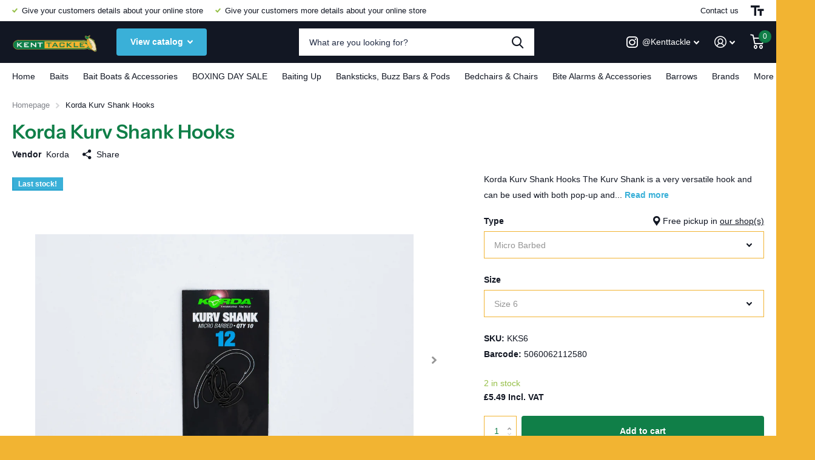

--- FILE ---
content_type: text/html; charset=utf-8
request_url: https://kenttackle.com/products/korda-korda-kurv-shank-hooks
body_size: 27630
content:
<!doctype html>
<html lang="en" data-theme="xtra" dir="ltr" class="no-js  ">
	<head>
		<meta charset="utf-8">
		<meta http-equiv="x-ua-compatible" content="ie=edge">
		<title>Korda Kurv Shank Hooks - Kent Tackle</title><meta name="description" content="The Korda Kurv Shank Hooks is a very versatile hook and can be used with both pop-up and bottom bait rigs, including popular presentations such as the KD and IQ D-rig."><meta name="theme-color" content="">
		<meta name="MobileOptimized" content="320">
		<meta name="HandheldFriendly" content="true">
		<meta name="viewport" content="width=device-width, initial-scale=1, minimum-scale=1, maximum-scale=5, viewport-fit=cover, shrink-to-fit=no">
		<meta name="msapplication-config" content="//kenttackle.com/cdn/shop/t/2/assets/browserconfig.xml?v=52024572095365081671674815515">
		<link rel="canonical" href="https://kenttackle.com/products/korda-korda-kurv-shank-hooks">
    <link rel="preconnect" href="https://cdn.shopify.com" crossorigin>
		<link rel="preconnect" href="https://fonts.shopifycdn.com" crossorigin><link rel="preload" as="style" href="//kenttackle.com/cdn/shop/t/2/assets/screen.css?v=42534241028143085011674815514">
		<link rel="preload" as="style" href="//kenttackle.com/cdn/shop/t/2/assets/screen-settings.css?v=92870140674040436211759332672">
		
		<link rel="preload" as="font" href="//kenttackle.com/cdn/fonts/instrument_sans/instrumentsans_n6.27dc66245013a6f7f317d383a3cc9a0c347fb42d.woff2" type="font/woff2" crossorigin>
    
		<link rel="preload" as="font" href="//kenttackle.com/cdn/shop/t/2/assets/icomoon.woff2?v=142692698157823554481674815514" crossorigin>
		<link media="screen" rel="stylesheet" href="//kenttackle.com/cdn/shop/t/2/assets/screen.css?v=42534241028143085011674815514" id="core-css">
		
		<noscript><link rel="stylesheet" href="//kenttackle.com/cdn/shop/t/2/assets/async-menu.css?v=171759226801570975091674815515"></noscript><link media="screen" rel="stylesheet" href="//kenttackle.com/cdn/shop/t/2/assets/page-product.css?v=45184997565101531571674815513" id="product-css"><link media="screen" rel="stylesheet" href="//kenttackle.com/cdn/shop/t/2/assets/screen-settings.css?v=92870140674040436211759332672" id="custom-css">
<link rel="manifest" href="//kenttackle.com/cdn/shop/t/2/assets/manifest.json?v=69675086569049310631674815514">
		<link rel="preconnect" href="//cdn.shopify.com">
		<script>document.documentElement.classList.remove('no-js'); document.documentElement.classList.add('js');</script>
		<meta name="msapplication-config" content="//kenttackle.com/cdn/shop/t/2/assets/browserconfig.xml?v=52024572095365081671674815515">
<meta property="og:title" content="Korda Kurv Shank Hooks">
<meta property="og:type" content="product">
<meta property="og:description" content="The Korda Kurv Shank Hooks is a very versatile hook and can be used with both pop-up and bottom bait rigs, including popular presentations such as the KD and IQ D-rig.">
<meta property="og:site_name" content="Kent Tackle">
<meta property="og:url" content="https://kenttackle.com/products/korda-korda-kurv-shank-hooks">

  
  <meta property="product:price:amount" content="£5.49">
  <meta property="og:price:amount" content="£5.49">
  <meta property="og:price:currency" content="GBP">
  <meta property="og:availability" content="instock" />

<meta property="og:image" content="//kenttackle.com/cdn/shop/products/KordaKurvShankHooks.jpg?crop=center&height=500&v=1672943083&width=600">

<meta name="twitter:title" content="Korda Kurv Shank Hooks">
<meta name="twitter:description" content="The Korda Kurv Shank Hooks is a very versatile hook and can be used with both pop-up and bottom bait rigs, including popular presentations such as the KD and IQ D-rig.">
<meta name="twitter:site" content="Kent Tackle">

<meta property="twitter:image" content="//kenttackle.com/cdn/shop/products/KordaKurvShankHooks.jpg?crop=center&height=500&v=1672943083&width=600">
<script type="application/ld+json">
  [{
        "@context": "http://schema.org",
        "@type": "Product",
        "name": "Korda Kurv Shank Hooks",
        "url": "https://kenttackle.com/products/korda-korda-kurv-shank-hooks","brand": { "@type": "Brand", "name": "Korda" },"description": "Korda Kurv Shank Hooks\nThe Kurv Shank is a very versatile hook and can be used with both pop-up and bottom bait rigs, including popular presentations such as the KD and IQ D-rig.\nIt has great hooking properties thanks to an aggressively in-turned eye and curved shank, which helps it to flip round and take a hold inside the mouth, even when using it without Shrink Tube or a Kicker.\nHooking potential is also aided by its long, needle sharp point. It also comes in a barbless version.\nKey features \n\nFor both pop-up and bottom bait rigs\nCurved shank and in-turned eye\nLong, sharp point\n","image": "//kenttackle.com/cdn/shop/products/KordaKurvShankHooks.jpg?crop=center&height=500&v=1672943083&width=600","gtin8": "5060062112580","sku": "KKS6","offers": {
          "@type": "Offer",
          "price": "5.49",
          "url": "https://kenttackle.com/products/korda-korda-kurv-shank-hooks",
          "priceValidUntil": "2027-01-22",
          "priceCurrency": "GBP",
            "availability": "https://schema.org/InStock",
            "inventoryLevel": "2"}
      },{
      "@context": "http://schema.org/",
      "@type": "Organization",
      "url": "https://kenttackle.com/products/korda-korda-kurv-shank-hooks",
      "name": "Kent Tackle",
      "legalName": "Kent Tackle",
      "description": "The Korda Kurv Shank Hooks is a very versatile hook and can be used with both pop-up and bottom bait rigs, including popular presentations such as the KD and IQ D-rig.","contactPoint": {
        "@type": "ContactPoint",
        "contactType": "Customer service",
        "telephone": "01580 754422"
      },
      "address": {
        "@type": "PostalAddress",
        "streetAddress": "Kent Tackle, Hawkhurst Fish Farm, Hastings Road",
        "addressLocality": "Hawkhurst",
        "postalCode": "TN18 4RT",
        "addressCountry": "UNITED KINGDOM"
      }
    },
    {
      "@context": "http://schema.org",
      "@type": "WebSite",
      "url": "https://kenttackle.com/products/korda-korda-kurv-shank-hooks",
      "name": "Kent Tackle",
      "description": "The Korda Kurv Shank Hooks is a very versatile hook and can be used with both pop-up and bottom bait rigs, including popular presentations such as the KD and IQ D-rig.",
      "author": [
        {
          "@type": "Organization",
          "url": "https://www.someoneyouknow.online",
          "name": "Someoneyouknow",
          "address": {
            "@type": "PostalAddress",
            "streetAddress": "Wilhelminaplein 25",
            "addressLocality": "Eindhoven",
            "addressRegion": "NB",
            "postalCode": "5611 HG",
            "addressCountry": "NL"
          }
        }
      ]
    }
  ]
</script>

		<script>window.performance && window.performance.mark && window.performance.mark('shopify.content_for_header.start');</script><meta id="shopify-digital-wallet" name="shopify-digital-wallet" content="/68589945125/digital_wallets/dialog">
<meta name="shopify-checkout-api-token" content="32b3a723e1a42898d41b83c441908e53">
<meta id="in-context-paypal-metadata" data-shop-id="68589945125" data-venmo-supported="false" data-environment="production" data-locale="en_US" data-paypal-v4="true" data-currency="GBP">
<link rel="alternate" type="application/json+oembed" href="https://kenttackle.com/products/korda-korda-kurv-shank-hooks.oembed">
<script async="async" src="/checkouts/internal/preloads.js?locale=en-GB"></script>
<link rel="preconnect" href="https://shop.app" crossorigin="anonymous">
<script async="async" src="https://shop.app/checkouts/internal/preloads.js?locale=en-GB&shop_id=68589945125" crossorigin="anonymous"></script>
<script id="apple-pay-shop-capabilities" type="application/json">{"shopId":68589945125,"countryCode":"GB","currencyCode":"GBP","merchantCapabilities":["supports3DS"],"merchantId":"gid:\/\/shopify\/Shop\/68589945125","merchantName":"Kent Tackle","requiredBillingContactFields":["postalAddress","email","phone"],"requiredShippingContactFields":["postalAddress","email","phone"],"shippingType":"shipping","supportedNetworks":["visa","maestro","masterCard"],"total":{"type":"pending","label":"Kent Tackle","amount":"1.00"},"shopifyPaymentsEnabled":true,"supportsSubscriptions":true}</script>
<script id="shopify-features" type="application/json">{"accessToken":"32b3a723e1a42898d41b83c441908e53","betas":["rich-media-storefront-analytics"],"domain":"kenttackle.com","predictiveSearch":true,"shopId":68589945125,"locale":"en"}</script>
<script>var Shopify = Shopify || {};
Shopify.shop = "2208f1.myshopify.com";
Shopify.locale = "en";
Shopify.currency = {"active":"GBP","rate":"1.0"};
Shopify.country = "GB";
Shopify.theme = {"name":"Xtra","id":142460354853,"schema_name":"Xtra","schema_version":"2.0.2","theme_store_id":1609,"role":"main"};
Shopify.theme.handle = "null";
Shopify.theme.style = {"id":null,"handle":null};
Shopify.cdnHost = "kenttackle.com/cdn";
Shopify.routes = Shopify.routes || {};
Shopify.routes.root = "/";</script>
<script type="module">!function(o){(o.Shopify=o.Shopify||{}).modules=!0}(window);</script>
<script>!function(o){function n(){var o=[];function n(){o.push(Array.prototype.slice.apply(arguments))}return n.q=o,n}var t=o.Shopify=o.Shopify||{};t.loadFeatures=n(),t.autoloadFeatures=n()}(window);</script>
<script>
  window.ShopifyPay = window.ShopifyPay || {};
  window.ShopifyPay.apiHost = "shop.app\/pay";
  window.ShopifyPay.redirectState = null;
</script>
<script id="shop-js-analytics" type="application/json">{"pageType":"product"}</script>
<script defer="defer" async type="module" src="//kenttackle.com/cdn/shopifycloud/shop-js/modules/v2/client.init-shop-cart-sync_BT-GjEfc.en.esm.js"></script>
<script defer="defer" async type="module" src="//kenttackle.com/cdn/shopifycloud/shop-js/modules/v2/chunk.common_D58fp_Oc.esm.js"></script>
<script defer="defer" async type="module" src="//kenttackle.com/cdn/shopifycloud/shop-js/modules/v2/chunk.modal_xMitdFEc.esm.js"></script>
<script type="module">
  await import("//kenttackle.com/cdn/shopifycloud/shop-js/modules/v2/client.init-shop-cart-sync_BT-GjEfc.en.esm.js");
await import("//kenttackle.com/cdn/shopifycloud/shop-js/modules/v2/chunk.common_D58fp_Oc.esm.js");
await import("//kenttackle.com/cdn/shopifycloud/shop-js/modules/v2/chunk.modal_xMitdFEc.esm.js");

  window.Shopify.SignInWithShop?.initShopCartSync?.({"fedCMEnabled":true,"windoidEnabled":true});

</script>
<script>
  window.Shopify = window.Shopify || {};
  if (!window.Shopify.featureAssets) window.Shopify.featureAssets = {};
  window.Shopify.featureAssets['shop-js'] = {"shop-cart-sync":["modules/v2/client.shop-cart-sync_DZOKe7Ll.en.esm.js","modules/v2/chunk.common_D58fp_Oc.esm.js","modules/v2/chunk.modal_xMitdFEc.esm.js"],"init-fed-cm":["modules/v2/client.init-fed-cm_B6oLuCjv.en.esm.js","modules/v2/chunk.common_D58fp_Oc.esm.js","modules/v2/chunk.modal_xMitdFEc.esm.js"],"shop-cash-offers":["modules/v2/client.shop-cash-offers_D2sdYoxE.en.esm.js","modules/v2/chunk.common_D58fp_Oc.esm.js","modules/v2/chunk.modal_xMitdFEc.esm.js"],"shop-login-button":["modules/v2/client.shop-login-button_QeVjl5Y3.en.esm.js","modules/v2/chunk.common_D58fp_Oc.esm.js","modules/v2/chunk.modal_xMitdFEc.esm.js"],"pay-button":["modules/v2/client.pay-button_DXTOsIq6.en.esm.js","modules/v2/chunk.common_D58fp_Oc.esm.js","modules/v2/chunk.modal_xMitdFEc.esm.js"],"shop-button":["modules/v2/client.shop-button_DQZHx9pm.en.esm.js","modules/v2/chunk.common_D58fp_Oc.esm.js","modules/v2/chunk.modal_xMitdFEc.esm.js"],"avatar":["modules/v2/client.avatar_BTnouDA3.en.esm.js"],"init-windoid":["modules/v2/client.init-windoid_CR1B-cfM.en.esm.js","modules/v2/chunk.common_D58fp_Oc.esm.js","modules/v2/chunk.modal_xMitdFEc.esm.js"],"init-shop-for-new-customer-accounts":["modules/v2/client.init-shop-for-new-customer-accounts_C_vY_xzh.en.esm.js","modules/v2/client.shop-login-button_QeVjl5Y3.en.esm.js","modules/v2/chunk.common_D58fp_Oc.esm.js","modules/v2/chunk.modal_xMitdFEc.esm.js"],"init-shop-email-lookup-coordinator":["modules/v2/client.init-shop-email-lookup-coordinator_BI7n9ZSv.en.esm.js","modules/v2/chunk.common_D58fp_Oc.esm.js","modules/v2/chunk.modal_xMitdFEc.esm.js"],"init-shop-cart-sync":["modules/v2/client.init-shop-cart-sync_BT-GjEfc.en.esm.js","modules/v2/chunk.common_D58fp_Oc.esm.js","modules/v2/chunk.modal_xMitdFEc.esm.js"],"shop-toast-manager":["modules/v2/client.shop-toast-manager_DiYdP3xc.en.esm.js","modules/v2/chunk.common_D58fp_Oc.esm.js","modules/v2/chunk.modal_xMitdFEc.esm.js"],"init-customer-accounts":["modules/v2/client.init-customer-accounts_D9ZNqS-Q.en.esm.js","modules/v2/client.shop-login-button_QeVjl5Y3.en.esm.js","modules/v2/chunk.common_D58fp_Oc.esm.js","modules/v2/chunk.modal_xMitdFEc.esm.js"],"init-customer-accounts-sign-up":["modules/v2/client.init-customer-accounts-sign-up_iGw4briv.en.esm.js","modules/v2/client.shop-login-button_QeVjl5Y3.en.esm.js","modules/v2/chunk.common_D58fp_Oc.esm.js","modules/v2/chunk.modal_xMitdFEc.esm.js"],"shop-follow-button":["modules/v2/client.shop-follow-button_CqMgW2wH.en.esm.js","modules/v2/chunk.common_D58fp_Oc.esm.js","modules/v2/chunk.modal_xMitdFEc.esm.js"],"checkout-modal":["modules/v2/client.checkout-modal_xHeaAweL.en.esm.js","modules/v2/chunk.common_D58fp_Oc.esm.js","modules/v2/chunk.modal_xMitdFEc.esm.js"],"shop-login":["modules/v2/client.shop-login_D91U-Q7h.en.esm.js","modules/v2/chunk.common_D58fp_Oc.esm.js","modules/v2/chunk.modal_xMitdFEc.esm.js"],"lead-capture":["modules/v2/client.lead-capture_BJmE1dJe.en.esm.js","modules/v2/chunk.common_D58fp_Oc.esm.js","modules/v2/chunk.modal_xMitdFEc.esm.js"],"payment-terms":["modules/v2/client.payment-terms_Ci9AEqFq.en.esm.js","modules/v2/chunk.common_D58fp_Oc.esm.js","modules/v2/chunk.modal_xMitdFEc.esm.js"]};
</script>
<script id="__st">var __st={"a":68589945125,"offset":0,"reqid":"d49e250e-27a9-4c92-a491-3412e1431781-1769058155","pageurl":"kenttackle.com\/products\/korda-korda-kurv-shank-hooks","u":"1f2e5b2dc7f8","p":"product","rtyp":"product","rid":8057172590885};</script>
<script>window.ShopifyPaypalV4VisibilityTracking = true;</script>
<script id="captcha-bootstrap">!function(){'use strict';const t='contact',e='account',n='new_comment',o=[[t,t],['blogs',n],['comments',n],[t,'customer']],c=[[e,'customer_login'],[e,'guest_login'],[e,'recover_customer_password'],[e,'create_customer']],r=t=>t.map((([t,e])=>`form[action*='/${t}']:not([data-nocaptcha='true']) input[name='form_type'][value='${e}']`)).join(','),a=t=>()=>t?[...document.querySelectorAll(t)].map((t=>t.form)):[];function s(){const t=[...o],e=r(t);return a(e)}const i='password',u='form_key',d=['recaptcha-v3-token','g-recaptcha-response','h-captcha-response',i],f=()=>{try{return window.sessionStorage}catch{return}},m='__shopify_v',_=t=>t.elements[u];function p(t,e,n=!1){try{const o=window.sessionStorage,c=JSON.parse(o.getItem(e)),{data:r}=function(t){const{data:e,action:n}=t;return t[m]||n?{data:e,action:n}:{data:t,action:n}}(c);for(const[e,n]of Object.entries(r))t.elements[e]&&(t.elements[e].value=n);n&&o.removeItem(e)}catch(o){console.error('form repopulation failed',{error:o})}}const l='form_type',E='cptcha';function T(t){t.dataset[E]=!0}const w=window,h=w.document,L='Shopify',v='ce_forms',y='captcha';let A=!1;((t,e)=>{const n=(g='f06e6c50-85a8-45c8-87d0-21a2b65856fe',I='https://cdn.shopify.com/shopifycloud/storefront-forms-hcaptcha/ce_storefront_forms_captcha_hcaptcha.v1.5.2.iife.js',D={infoText:'Protected by hCaptcha',privacyText:'Privacy',termsText:'Terms'},(t,e,n)=>{const o=w[L][v],c=o.bindForm;if(c)return c(t,g,e,D).then(n);var r;o.q.push([[t,g,e,D],n]),r=I,A||(h.body.append(Object.assign(h.createElement('script'),{id:'captcha-provider',async:!0,src:r})),A=!0)});var g,I,D;w[L]=w[L]||{},w[L][v]=w[L][v]||{},w[L][v].q=[],w[L][y]=w[L][y]||{},w[L][y].protect=function(t,e){n(t,void 0,e),T(t)},Object.freeze(w[L][y]),function(t,e,n,w,h,L){const[v,y,A,g]=function(t,e,n){const i=e?o:[],u=t?c:[],d=[...i,...u],f=r(d),m=r(i),_=r(d.filter((([t,e])=>n.includes(e))));return[a(f),a(m),a(_),s()]}(w,h,L),I=t=>{const e=t.target;return e instanceof HTMLFormElement?e:e&&e.form},D=t=>v().includes(t);t.addEventListener('submit',(t=>{const e=I(t);if(!e)return;const n=D(e)&&!e.dataset.hcaptchaBound&&!e.dataset.recaptchaBound,o=_(e),c=g().includes(e)&&(!o||!o.value);(n||c)&&t.preventDefault(),c&&!n&&(function(t){try{if(!f())return;!function(t){const e=f();if(!e)return;const n=_(t);if(!n)return;const o=n.value;o&&e.removeItem(o)}(t);const e=Array.from(Array(32),(()=>Math.random().toString(36)[2])).join('');!function(t,e){_(t)||t.append(Object.assign(document.createElement('input'),{type:'hidden',name:u})),t.elements[u].value=e}(t,e),function(t,e){const n=f();if(!n)return;const o=[...t.querySelectorAll(`input[type='${i}']`)].map((({name:t})=>t)),c=[...d,...o],r={};for(const[a,s]of new FormData(t).entries())c.includes(a)||(r[a]=s);n.setItem(e,JSON.stringify({[m]:1,action:t.action,data:r}))}(t,e)}catch(e){console.error('failed to persist form',e)}}(e),e.submit())}));const S=(t,e)=>{t&&!t.dataset[E]&&(n(t,e.some((e=>e===t))),T(t))};for(const o of['focusin','change'])t.addEventListener(o,(t=>{const e=I(t);D(e)&&S(e,y())}));const B=e.get('form_key'),M=e.get(l),P=B&&M;t.addEventListener('DOMContentLoaded',(()=>{const t=y();if(P)for(const e of t)e.elements[l].value===M&&p(e,B);[...new Set([...A(),...v().filter((t=>'true'===t.dataset.shopifyCaptcha))])].forEach((e=>S(e,t)))}))}(h,new URLSearchParams(w.location.search),n,t,e,['guest_login'])})(!0,!0)}();</script>
<script integrity="sha256-4kQ18oKyAcykRKYeNunJcIwy7WH5gtpwJnB7kiuLZ1E=" data-source-attribution="shopify.loadfeatures" defer="defer" src="//kenttackle.com/cdn/shopifycloud/storefront/assets/storefront/load_feature-a0a9edcb.js" crossorigin="anonymous"></script>
<script crossorigin="anonymous" defer="defer" src="//kenttackle.com/cdn/shopifycloud/storefront/assets/shopify_pay/storefront-65b4c6d7.js?v=20250812"></script>
<script data-source-attribution="shopify.dynamic_checkout.dynamic.init">var Shopify=Shopify||{};Shopify.PaymentButton=Shopify.PaymentButton||{isStorefrontPortableWallets:!0,init:function(){window.Shopify.PaymentButton.init=function(){};var t=document.createElement("script");t.src="https://kenttackle.com/cdn/shopifycloud/portable-wallets/latest/portable-wallets.en.js",t.type="module",document.head.appendChild(t)}};
</script>
<script data-source-attribution="shopify.dynamic_checkout.buyer_consent">
  function portableWalletsHideBuyerConsent(e){var t=document.getElementById("shopify-buyer-consent"),n=document.getElementById("shopify-subscription-policy-button");t&&n&&(t.classList.add("hidden"),t.setAttribute("aria-hidden","true"),n.removeEventListener("click",e))}function portableWalletsShowBuyerConsent(e){var t=document.getElementById("shopify-buyer-consent"),n=document.getElementById("shopify-subscription-policy-button");t&&n&&(t.classList.remove("hidden"),t.removeAttribute("aria-hidden"),n.addEventListener("click",e))}window.Shopify?.PaymentButton&&(window.Shopify.PaymentButton.hideBuyerConsent=portableWalletsHideBuyerConsent,window.Shopify.PaymentButton.showBuyerConsent=portableWalletsShowBuyerConsent);
</script>
<script>
  function portableWalletsCleanup(e){e&&e.src&&console.error("Failed to load portable wallets script "+e.src);var t=document.querySelectorAll("shopify-accelerated-checkout .shopify-payment-button__skeleton, shopify-accelerated-checkout-cart .wallet-cart-button__skeleton"),e=document.getElementById("shopify-buyer-consent");for(let e=0;e<t.length;e++)t[e].remove();e&&e.remove()}function portableWalletsNotLoadedAsModule(e){e instanceof ErrorEvent&&"string"==typeof e.message&&e.message.includes("import.meta")&&"string"==typeof e.filename&&e.filename.includes("portable-wallets")&&(window.removeEventListener("error",portableWalletsNotLoadedAsModule),window.Shopify.PaymentButton.failedToLoad=e,"loading"===document.readyState?document.addEventListener("DOMContentLoaded",window.Shopify.PaymentButton.init):window.Shopify.PaymentButton.init())}window.addEventListener("error",portableWalletsNotLoadedAsModule);
</script>

<script type="module" src="https://kenttackle.com/cdn/shopifycloud/portable-wallets/latest/portable-wallets.en.js" onError="portableWalletsCleanup(this)" crossorigin="anonymous"></script>
<script nomodule>
  document.addEventListener("DOMContentLoaded", portableWalletsCleanup);
</script>

<link id="shopify-accelerated-checkout-styles" rel="stylesheet" media="screen" href="https://kenttackle.com/cdn/shopifycloud/portable-wallets/latest/accelerated-checkout-backwards-compat.css" crossorigin="anonymous">
<style id="shopify-accelerated-checkout-cart">
        #shopify-buyer-consent {
  margin-top: 1em;
  display: inline-block;
  width: 100%;
}

#shopify-buyer-consent.hidden {
  display: none;
}

#shopify-subscription-policy-button {
  background: none;
  border: none;
  padding: 0;
  text-decoration: underline;
  font-size: inherit;
  cursor: pointer;
}

#shopify-subscription-policy-button::before {
  box-shadow: none;
}

      </style>

<script>window.performance && window.performance.mark && window.performance.mark('shopify.content_for_header.end');</script>
		
	<link href="https://monorail-edge.shopifysvc.com" rel="dns-prefetch">
<script>(function(){if ("sendBeacon" in navigator && "performance" in window) {try {var session_token_from_headers = performance.getEntriesByType('navigation')[0].serverTiming.find(x => x.name == '_s').description;} catch {var session_token_from_headers = undefined;}var session_cookie_matches = document.cookie.match(/_shopify_s=([^;]*)/);var session_token_from_cookie = session_cookie_matches && session_cookie_matches.length === 2 ? session_cookie_matches[1] : "";var session_token = session_token_from_headers || session_token_from_cookie || "";function handle_abandonment_event(e) {var entries = performance.getEntries().filter(function(entry) {return /monorail-edge.shopifysvc.com/.test(entry.name);});if (!window.abandonment_tracked && entries.length === 0) {window.abandonment_tracked = true;var currentMs = Date.now();var navigation_start = performance.timing.navigationStart;var payload = {shop_id: 68589945125,url: window.location.href,navigation_start,duration: currentMs - navigation_start,session_token,page_type: "product"};window.navigator.sendBeacon("https://monorail-edge.shopifysvc.com/v1/produce", JSON.stringify({schema_id: "online_store_buyer_site_abandonment/1.1",payload: payload,metadata: {event_created_at_ms: currentMs,event_sent_at_ms: currentMs}}));}}window.addEventListener('pagehide', handle_abandonment_event);}}());</script>
<script id="web-pixels-manager-setup">(function e(e,d,r,n,o){if(void 0===o&&(o={}),!Boolean(null===(a=null===(i=window.Shopify)||void 0===i?void 0:i.analytics)||void 0===a?void 0:a.replayQueue)){var i,a;window.Shopify=window.Shopify||{};var t=window.Shopify;t.analytics=t.analytics||{};var s=t.analytics;s.replayQueue=[],s.publish=function(e,d,r){return s.replayQueue.push([e,d,r]),!0};try{self.performance.mark("wpm:start")}catch(e){}var l=function(){var e={modern:/Edge?\/(1{2}[4-9]|1[2-9]\d|[2-9]\d{2}|\d{4,})\.\d+(\.\d+|)|Firefox\/(1{2}[4-9]|1[2-9]\d|[2-9]\d{2}|\d{4,})\.\d+(\.\d+|)|Chrom(ium|e)\/(9{2}|\d{3,})\.\d+(\.\d+|)|(Maci|X1{2}).+ Version\/(15\.\d+|(1[6-9]|[2-9]\d|\d{3,})\.\d+)([,.]\d+|)( \(\w+\)|)( Mobile\/\w+|) Safari\/|Chrome.+OPR\/(9{2}|\d{3,})\.\d+\.\d+|(CPU[ +]OS|iPhone[ +]OS|CPU[ +]iPhone|CPU IPhone OS|CPU iPad OS)[ +]+(15[._]\d+|(1[6-9]|[2-9]\d|\d{3,})[._]\d+)([._]\d+|)|Android:?[ /-](13[3-9]|1[4-9]\d|[2-9]\d{2}|\d{4,})(\.\d+|)(\.\d+|)|Android.+Firefox\/(13[5-9]|1[4-9]\d|[2-9]\d{2}|\d{4,})\.\d+(\.\d+|)|Android.+Chrom(ium|e)\/(13[3-9]|1[4-9]\d|[2-9]\d{2}|\d{4,})\.\d+(\.\d+|)|SamsungBrowser\/([2-9]\d|\d{3,})\.\d+/,legacy:/Edge?\/(1[6-9]|[2-9]\d|\d{3,})\.\d+(\.\d+|)|Firefox\/(5[4-9]|[6-9]\d|\d{3,})\.\d+(\.\d+|)|Chrom(ium|e)\/(5[1-9]|[6-9]\d|\d{3,})\.\d+(\.\d+|)([\d.]+$|.*Safari\/(?![\d.]+ Edge\/[\d.]+$))|(Maci|X1{2}).+ Version\/(10\.\d+|(1[1-9]|[2-9]\d|\d{3,})\.\d+)([,.]\d+|)( \(\w+\)|)( Mobile\/\w+|) Safari\/|Chrome.+OPR\/(3[89]|[4-9]\d|\d{3,})\.\d+\.\d+|(CPU[ +]OS|iPhone[ +]OS|CPU[ +]iPhone|CPU IPhone OS|CPU iPad OS)[ +]+(10[._]\d+|(1[1-9]|[2-9]\d|\d{3,})[._]\d+)([._]\d+|)|Android:?[ /-](13[3-9]|1[4-9]\d|[2-9]\d{2}|\d{4,})(\.\d+|)(\.\d+|)|Mobile Safari.+OPR\/([89]\d|\d{3,})\.\d+\.\d+|Android.+Firefox\/(13[5-9]|1[4-9]\d|[2-9]\d{2}|\d{4,})\.\d+(\.\d+|)|Android.+Chrom(ium|e)\/(13[3-9]|1[4-9]\d|[2-9]\d{2}|\d{4,})\.\d+(\.\d+|)|Android.+(UC? ?Browser|UCWEB|U3)[ /]?(15\.([5-9]|\d{2,})|(1[6-9]|[2-9]\d|\d{3,})\.\d+)\.\d+|SamsungBrowser\/(5\.\d+|([6-9]|\d{2,})\.\d+)|Android.+MQ{2}Browser\/(14(\.(9|\d{2,})|)|(1[5-9]|[2-9]\d|\d{3,})(\.\d+|))(\.\d+|)|K[Aa][Ii]OS\/(3\.\d+|([4-9]|\d{2,})\.\d+)(\.\d+|)/},d=e.modern,r=e.legacy,n=navigator.userAgent;return n.match(d)?"modern":n.match(r)?"legacy":"unknown"}(),u="modern"===l?"modern":"legacy",c=(null!=n?n:{modern:"",legacy:""})[u],f=function(e){return[e.baseUrl,"/wpm","/b",e.hashVersion,"modern"===e.buildTarget?"m":"l",".js"].join("")}({baseUrl:d,hashVersion:r,buildTarget:u}),m=function(e){var d=e.version,r=e.bundleTarget,n=e.surface,o=e.pageUrl,i=e.monorailEndpoint;return{emit:function(e){var a=e.status,t=e.errorMsg,s=(new Date).getTime(),l=JSON.stringify({metadata:{event_sent_at_ms:s},events:[{schema_id:"web_pixels_manager_load/3.1",payload:{version:d,bundle_target:r,page_url:o,status:a,surface:n,error_msg:t},metadata:{event_created_at_ms:s}}]});if(!i)return console&&console.warn&&console.warn("[Web Pixels Manager] No Monorail endpoint provided, skipping logging."),!1;try{return self.navigator.sendBeacon.bind(self.navigator)(i,l)}catch(e){}var u=new XMLHttpRequest;try{return u.open("POST",i,!0),u.setRequestHeader("Content-Type","text/plain"),u.send(l),!0}catch(e){return console&&console.warn&&console.warn("[Web Pixels Manager] Got an unhandled error while logging to Monorail."),!1}}}}({version:r,bundleTarget:l,surface:e.surface,pageUrl:self.location.href,monorailEndpoint:e.monorailEndpoint});try{o.browserTarget=l,function(e){var d=e.src,r=e.async,n=void 0===r||r,o=e.onload,i=e.onerror,a=e.sri,t=e.scriptDataAttributes,s=void 0===t?{}:t,l=document.createElement("script"),u=document.querySelector("head"),c=document.querySelector("body");if(l.async=n,l.src=d,a&&(l.integrity=a,l.crossOrigin="anonymous"),s)for(var f in s)if(Object.prototype.hasOwnProperty.call(s,f))try{l.dataset[f]=s[f]}catch(e){}if(o&&l.addEventListener("load",o),i&&l.addEventListener("error",i),u)u.appendChild(l);else{if(!c)throw new Error("Did not find a head or body element to append the script");c.appendChild(l)}}({src:f,async:!0,onload:function(){if(!function(){var e,d;return Boolean(null===(d=null===(e=window.Shopify)||void 0===e?void 0:e.analytics)||void 0===d?void 0:d.initialized)}()){var d=window.webPixelsManager.init(e)||void 0;if(d){var r=window.Shopify.analytics;r.replayQueue.forEach((function(e){var r=e[0],n=e[1],o=e[2];d.publishCustomEvent(r,n,o)})),r.replayQueue=[],r.publish=d.publishCustomEvent,r.visitor=d.visitor,r.initialized=!0}}},onerror:function(){return m.emit({status:"failed",errorMsg:"".concat(f," has failed to load")})},sri:function(e){var d=/^sha384-[A-Za-z0-9+/=]+$/;return"string"==typeof e&&d.test(e)}(c)?c:"",scriptDataAttributes:o}),m.emit({status:"loading"})}catch(e){m.emit({status:"failed",errorMsg:(null==e?void 0:e.message)||"Unknown error"})}}})({shopId: 68589945125,storefrontBaseUrl: "https://kenttackle.com",extensionsBaseUrl: "https://extensions.shopifycdn.com/cdn/shopifycloud/web-pixels-manager",monorailEndpoint: "https://monorail-edge.shopifysvc.com/unstable/produce_batch",surface: "storefront-renderer",enabledBetaFlags: ["2dca8a86"],webPixelsConfigList: [{"id":"shopify-app-pixel","configuration":"{}","eventPayloadVersion":"v1","runtimeContext":"STRICT","scriptVersion":"0450","apiClientId":"shopify-pixel","type":"APP","privacyPurposes":["ANALYTICS","MARKETING"]},{"id":"shopify-custom-pixel","eventPayloadVersion":"v1","runtimeContext":"LAX","scriptVersion":"0450","apiClientId":"shopify-pixel","type":"CUSTOM","privacyPurposes":["ANALYTICS","MARKETING"]}],isMerchantRequest: false,initData: {"shop":{"name":"Kent Tackle","paymentSettings":{"currencyCode":"GBP"},"myshopifyDomain":"2208f1.myshopify.com","countryCode":"GB","storefrontUrl":"https:\/\/kenttackle.com"},"customer":null,"cart":null,"checkout":null,"productVariants":[{"price":{"amount":5.49,"currencyCode":"GBP"},"product":{"title":"Korda Kurv Shank Hooks","vendor":"Korda","id":"8057172590885","untranslatedTitle":"Korda Kurv Shank Hooks","url":"\/products\/korda-korda-kurv-shank-hooks","type":"Fishing Hooks"},"id":"44264305393957","image":{"src":"\/\/kenttackle.com\/cdn\/shop\/products\/KordaKurvShankHooks.jpg?v=1672943083"},"sku":"KKS4","title":"Micro Barbed \/ Size 4","untranslatedTitle":"Micro Barbed \/ Size 4"},{"price":{"amount":5.49,"currencyCode":"GBP"},"product":{"title":"Korda Kurv Shank Hooks","vendor":"Korda","id":"8057172590885","untranslatedTitle":"Korda Kurv Shank Hooks","url":"\/products\/korda-korda-kurv-shank-hooks","type":"Fishing Hooks"},"id":"44264305426725","image":{"src":"\/\/kenttackle.com\/cdn\/shop\/products\/KordaKurvShankHooks.jpg?v=1672943083"},"sku":"KKS6","title":"Micro Barbed \/ Size 6","untranslatedTitle":"Micro Barbed \/ Size 6"},{"price":{"amount":5.49,"currencyCode":"GBP"},"product":{"title":"Korda Kurv Shank Hooks","vendor":"Korda","id":"8057172590885","untranslatedTitle":"Korda Kurv Shank Hooks","url":"\/products\/korda-korda-kurv-shank-hooks","type":"Fishing Hooks"},"id":"44264305459493","image":{"src":"\/\/kenttackle.com\/cdn\/shop\/products\/KordaKurvShankHooks.jpg?v=1672943083"},"sku":"KKS8","title":"Micro Barbed \/ Size 8","untranslatedTitle":"Micro Barbed \/ Size 8"},{"price":{"amount":5.49,"currencyCode":"GBP"},"product":{"title":"Korda Kurv Shank Hooks","vendor":"Korda","id":"8057172590885","untranslatedTitle":"Korda Kurv Shank Hooks","url":"\/products\/korda-korda-kurv-shank-hooks","type":"Fishing Hooks"},"id":"44264305492261","image":{"src":"\/\/kenttackle.com\/cdn\/shop\/products\/KordaKurvShankHooks.jpg?v=1672943083"},"sku":"KKS10","title":"Micro Barbed \/ Size 10","untranslatedTitle":"Micro Barbed \/ Size 10"},{"price":{"amount":5.49,"currencyCode":"GBP"},"product":{"title":"Korda Kurv Shank Hooks","vendor":"Korda","id":"8057172590885","untranslatedTitle":"Korda Kurv Shank Hooks","url":"\/products\/korda-korda-kurv-shank-hooks","type":"Fishing Hooks"},"id":"44264305525029","image":{"src":"\/\/kenttackle.com\/cdn\/shop\/products\/KordaKurvShankHooks.jpg?v=1672943083"},"sku":"KKSB4","title":"Barbless \/ Size 4","untranslatedTitle":"Barbless \/ Size 4"},{"price":{"amount":5.49,"currencyCode":"GBP"},"product":{"title":"Korda Kurv Shank Hooks","vendor":"Korda","id":"8057172590885","untranslatedTitle":"Korda Kurv Shank Hooks","url":"\/products\/korda-korda-kurv-shank-hooks","type":"Fishing Hooks"},"id":"44264305557797","image":{"src":"\/\/kenttackle.com\/cdn\/shop\/products\/KordaKurvShankHooks.jpg?v=1672943083"},"sku":"KKSB6","title":"Barbless \/ Size 6","untranslatedTitle":"Barbless \/ Size 6"},{"price":{"amount":5.49,"currencyCode":"GBP"},"product":{"title":"Korda Kurv Shank Hooks","vendor":"Korda","id":"8057172590885","untranslatedTitle":"Korda Kurv Shank Hooks","url":"\/products\/korda-korda-kurv-shank-hooks","type":"Fishing Hooks"},"id":"44264305590565","image":{"src":"\/\/kenttackle.com\/cdn\/shop\/products\/KordaKurvShankHooks.jpg?v=1672943083"},"sku":"KKSB8","title":"Barbless \/ Size 8","untranslatedTitle":"Barbless \/ Size 8"},{"price":{"amount":5.49,"currencyCode":"GBP"},"product":{"title":"Korda Kurv Shank Hooks","vendor":"Korda","id":"8057172590885","untranslatedTitle":"Korda Kurv Shank Hooks","url":"\/products\/korda-korda-kurv-shank-hooks","type":"Fishing Hooks"},"id":"44264305623333","image":{"src":"\/\/kenttackle.com\/cdn\/shop\/products\/KordaKurvShankHooks.jpg?v=1672943083"},"sku":"KKSB10","title":"Barbless \/ Size 10","untranslatedTitle":"Barbless \/ Size 10"}],"purchasingCompany":null},},"https://kenttackle.com/cdn","fcfee988w5aeb613cpc8e4bc33m6693e112",{"modern":"","legacy":""},{"shopId":"68589945125","storefrontBaseUrl":"https:\/\/kenttackle.com","extensionBaseUrl":"https:\/\/extensions.shopifycdn.com\/cdn\/shopifycloud\/web-pixels-manager","surface":"storefront-renderer","enabledBetaFlags":"[\"2dca8a86\"]","isMerchantRequest":"false","hashVersion":"fcfee988w5aeb613cpc8e4bc33m6693e112","publish":"custom","events":"[[\"page_viewed\",{}],[\"product_viewed\",{\"productVariant\":{\"price\":{\"amount\":5.49,\"currencyCode\":\"GBP\"},\"product\":{\"title\":\"Korda Kurv Shank Hooks\",\"vendor\":\"Korda\",\"id\":\"8057172590885\",\"untranslatedTitle\":\"Korda Kurv Shank Hooks\",\"url\":\"\/products\/korda-korda-kurv-shank-hooks\",\"type\":\"Fishing Hooks\"},\"id\":\"44264305426725\",\"image\":{\"src\":\"\/\/kenttackle.com\/cdn\/shop\/products\/KordaKurvShankHooks.jpg?v=1672943083\"},\"sku\":\"KKS6\",\"title\":\"Micro Barbed \/ Size 6\",\"untranslatedTitle\":\"Micro Barbed \/ Size 6\"}}]]"});</script><script>
  window.ShopifyAnalytics = window.ShopifyAnalytics || {};
  window.ShopifyAnalytics.meta = window.ShopifyAnalytics.meta || {};
  window.ShopifyAnalytics.meta.currency = 'GBP';
  var meta = {"product":{"id":8057172590885,"gid":"gid:\/\/shopify\/Product\/8057172590885","vendor":"Korda","type":"Fishing Hooks","handle":"korda-korda-kurv-shank-hooks","variants":[{"id":44264305393957,"price":549,"name":"Korda Kurv Shank Hooks - Micro Barbed \/ Size 4","public_title":"Micro Barbed \/ Size 4","sku":"KKS4"},{"id":44264305426725,"price":549,"name":"Korda Kurv Shank Hooks - Micro Barbed \/ Size 6","public_title":"Micro Barbed \/ Size 6","sku":"KKS6"},{"id":44264305459493,"price":549,"name":"Korda Kurv Shank Hooks - Micro Barbed \/ Size 8","public_title":"Micro Barbed \/ Size 8","sku":"KKS8"},{"id":44264305492261,"price":549,"name":"Korda Kurv Shank Hooks - Micro Barbed \/ Size 10","public_title":"Micro Barbed \/ Size 10","sku":"KKS10"},{"id":44264305525029,"price":549,"name":"Korda Kurv Shank Hooks - Barbless \/ Size 4","public_title":"Barbless \/ Size 4","sku":"KKSB4"},{"id":44264305557797,"price":549,"name":"Korda Kurv Shank Hooks - Barbless \/ Size 6","public_title":"Barbless \/ Size 6","sku":"KKSB6"},{"id":44264305590565,"price":549,"name":"Korda Kurv Shank Hooks - Barbless \/ Size 8","public_title":"Barbless \/ Size 8","sku":"KKSB8"},{"id":44264305623333,"price":549,"name":"Korda Kurv Shank Hooks - Barbless \/ Size 10","public_title":"Barbless \/ Size 10","sku":"KKSB10"}],"remote":false},"page":{"pageType":"product","resourceType":"product","resourceId":8057172590885,"requestId":"d49e250e-27a9-4c92-a491-3412e1431781-1769058155"}};
  for (var attr in meta) {
    window.ShopifyAnalytics.meta[attr] = meta[attr];
  }
</script>
<script class="analytics">
  (function () {
    var customDocumentWrite = function(content) {
      var jquery = null;

      if (window.jQuery) {
        jquery = window.jQuery;
      } else if (window.Checkout && window.Checkout.$) {
        jquery = window.Checkout.$;
      }

      if (jquery) {
        jquery('body').append(content);
      }
    };

    var hasLoggedConversion = function(token) {
      if (token) {
        return document.cookie.indexOf('loggedConversion=' + token) !== -1;
      }
      return false;
    }

    var setCookieIfConversion = function(token) {
      if (token) {
        var twoMonthsFromNow = new Date(Date.now());
        twoMonthsFromNow.setMonth(twoMonthsFromNow.getMonth() + 2);

        document.cookie = 'loggedConversion=' + token + '; expires=' + twoMonthsFromNow;
      }
    }

    var trekkie = window.ShopifyAnalytics.lib = window.trekkie = window.trekkie || [];
    if (trekkie.integrations) {
      return;
    }
    trekkie.methods = [
      'identify',
      'page',
      'ready',
      'track',
      'trackForm',
      'trackLink'
    ];
    trekkie.factory = function(method) {
      return function() {
        var args = Array.prototype.slice.call(arguments);
        args.unshift(method);
        trekkie.push(args);
        return trekkie;
      };
    };
    for (var i = 0; i < trekkie.methods.length; i++) {
      var key = trekkie.methods[i];
      trekkie[key] = trekkie.factory(key);
    }
    trekkie.load = function(config) {
      trekkie.config = config || {};
      trekkie.config.initialDocumentCookie = document.cookie;
      var first = document.getElementsByTagName('script')[0];
      var script = document.createElement('script');
      script.type = 'text/javascript';
      script.onerror = function(e) {
        var scriptFallback = document.createElement('script');
        scriptFallback.type = 'text/javascript';
        scriptFallback.onerror = function(error) {
                var Monorail = {
      produce: function produce(monorailDomain, schemaId, payload) {
        var currentMs = new Date().getTime();
        var event = {
          schema_id: schemaId,
          payload: payload,
          metadata: {
            event_created_at_ms: currentMs,
            event_sent_at_ms: currentMs
          }
        };
        return Monorail.sendRequest("https://" + monorailDomain + "/v1/produce", JSON.stringify(event));
      },
      sendRequest: function sendRequest(endpointUrl, payload) {
        // Try the sendBeacon API
        if (window && window.navigator && typeof window.navigator.sendBeacon === 'function' && typeof window.Blob === 'function' && !Monorail.isIos12()) {
          var blobData = new window.Blob([payload], {
            type: 'text/plain'
          });

          if (window.navigator.sendBeacon(endpointUrl, blobData)) {
            return true;
          } // sendBeacon was not successful

        } // XHR beacon

        var xhr = new XMLHttpRequest();

        try {
          xhr.open('POST', endpointUrl);
          xhr.setRequestHeader('Content-Type', 'text/plain');
          xhr.send(payload);
        } catch (e) {
          console.log(e);
        }

        return false;
      },
      isIos12: function isIos12() {
        return window.navigator.userAgent.lastIndexOf('iPhone; CPU iPhone OS 12_') !== -1 || window.navigator.userAgent.lastIndexOf('iPad; CPU OS 12_') !== -1;
      }
    };
    Monorail.produce('monorail-edge.shopifysvc.com',
      'trekkie_storefront_load_errors/1.1',
      {shop_id: 68589945125,
      theme_id: 142460354853,
      app_name: "storefront",
      context_url: window.location.href,
      source_url: "//kenttackle.com/cdn/s/trekkie.storefront.1bbfab421998800ff09850b62e84b8915387986d.min.js"});

        };
        scriptFallback.async = true;
        scriptFallback.src = '//kenttackle.com/cdn/s/trekkie.storefront.1bbfab421998800ff09850b62e84b8915387986d.min.js';
        first.parentNode.insertBefore(scriptFallback, first);
      };
      script.async = true;
      script.src = '//kenttackle.com/cdn/s/trekkie.storefront.1bbfab421998800ff09850b62e84b8915387986d.min.js';
      first.parentNode.insertBefore(script, first);
    };
    trekkie.load(
      {"Trekkie":{"appName":"storefront","development":false,"defaultAttributes":{"shopId":68589945125,"isMerchantRequest":null,"themeId":142460354853,"themeCityHash":"12870037505388433968","contentLanguage":"en","currency":"GBP","eventMetadataId":"b86362a3-9f10-40ec-b89d-01055278c6a8"},"isServerSideCookieWritingEnabled":true,"monorailRegion":"shop_domain","enabledBetaFlags":["65f19447"]},"Session Attribution":{},"S2S":{"facebookCapiEnabled":false,"source":"trekkie-storefront-renderer","apiClientId":580111}}
    );

    var loaded = false;
    trekkie.ready(function() {
      if (loaded) return;
      loaded = true;

      window.ShopifyAnalytics.lib = window.trekkie;

      var originalDocumentWrite = document.write;
      document.write = customDocumentWrite;
      try { window.ShopifyAnalytics.merchantGoogleAnalytics.call(this); } catch(error) {};
      document.write = originalDocumentWrite;

      window.ShopifyAnalytics.lib.page(null,{"pageType":"product","resourceType":"product","resourceId":8057172590885,"requestId":"d49e250e-27a9-4c92-a491-3412e1431781-1769058155","shopifyEmitted":true});

      var match = window.location.pathname.match(/checkouts\/(.+)\/(thank_you|post_purchase)/)
      var token = match? match[1]: undefined;
      if (!hasLoggedConversion(token)) {
        setCookieIfConversion(token);
        window.ShopifyAnalytics.lib.track("Viewed Product",{"currency":"GBP","variantId":44264305393957,"productId":8057172590885,"productGid":"gid:\/\/shopify\/Product\/8057172590885","name":"Korda Kurv Shank Hooks - Micro Barbed \/ Size 4","price":"5.49","sku":"KKS4","brand":"Korda","variant":"Micro Barbed \/ Size 4","category":"Fishing Hooks","nonInteraction":true,"remote":false},undefined,undefined,{"shopifyEmitted":true});
      window.ShopifyAnalytics.lib.track("monorail:\/\/trekkie_storefront_viewed_product\/1.1",{"currency":"GBP","variantId":44264305393957,"productId":8057172590885,"productGid":"gid:\/\/shopify\/Product\/8057172590885","name":"Korda Kurv Shank Hooks - Micro Barbed \/ Size 4","price":"5.49","sku":"KKS4","brand":"Korda","variant":"Micro Barbed \/ Size 4","category":"Fishing Hooks","nonInteraction":true,"remote":false,"referer":"https:\/\/kenttackle.com\/products\/korda-korda-kurv-shank-hooks"});
      }
    });


        var eventsListenerScript = document.createElement('script');
        eventsListenerScript.async = true;
        eventsListenerScript.src = "//kenttackle.com/cdn/shopifycloud/storefront/assets/shop_events_listener-3da45d37.js";
        document.getElementsByTagName('head')[0].appendChild(eventsListenerScript);

})();</script>
<script
  defer
  src="https://kenttackle.com/cdn/shopifycloud/perf-kit/shopify-perf-kit-3.0.4.min.js"
  data-application="storefront-renderer"
  data-shop-id="68589945125"
  data-render-region="gcp-us-central1"
  data-page-type="product"
  data-theme-instance-id="142460354853"
  data-theme-name="Xtra"
  data-theme-version="2.0.2"
  data-monorail-region="shop_domain"
  data-resource-timing-sampling-rate="10"
  data-shs="true"
  data-shs-beacon="true"
  data-shs-export-with-fetch="true"
  data-shs-logs-sample-rate="1"
  data-shs-beacon-endpoint="https://kenttackle.com/api/collect"
></script>
</head>
	<body class="template-product"><div id="shopify-section-announcement-bar" class="shopify-section"><style data-shopify>:root {
      --custom_alert_bg: var(--dark_gradient_bg);
      --custom_alert_fg: var(--dark_fg);
    }</style></div>



</div><div id="root"><div id="shopify-section-header" class="shopify-section">
<script>document.documentElement.classList.add('t1sr-mobile');</script><nav id="skip">
  <ul>
    <li><a href="/" accesskey="a" class="link-accessible">Toggle accessibility mode (a)</a></li>
    <li><a href="/" accesskey="h">Go to homepage (h)</a></li>
    <li><a href="#nav" accesskey="n">Go to navigation (n)</a></li>
    <li><a href="/search" aria-controls="search" accesskey="s">Go to search (s)</a></li>
    <li><a href="#content" accesskey="c">Go to content (c)</a></li>
    <li><a href="#shopify-section-footer" accesskey="f">Go to footer (f)</a></li>
  </ul>
</nav>
<div id="header-outer"><nav id="nav-top"><ul class="l4us mobile-text-center" data-autoplay=3000><li >
                 Give your customers details about your online store
              </li><li >
                Give your customers more details about your online store
              </li></ul><ul data-type="top-nav">
        <li><a href="/pages/contact">Contact us</a></li>
        <li><a href="./" class="link-accessible" aria-label="Toggle accessibility mode"><i aria-hidden="true" class="icon-text-size"></i> <span class="hidden">Toggle accessibility mode</span></a></li>
</ul>
    </nav><div id="header">
    <div id="header-inner"><p id="logo" class="
    text-center-mobile
    
    
    
    ">
    <a href="/"><picture><img
              class="logo-img mobile-only"
              
              srcset=",//kenttackle.com/cdn/shop/files/Kent_Tackle_shop_main.png?pad_color=fff&v=1679574329&width=165 165w,//kenttackle.com/cdn/shop/files/Kent_Tackle_shop_main.png?pad_color=fff&v=1679574329&width=240 240w,//kenttackle.com/cdn/shop/files/Kent_Tackle_shop_main.png?pad_color=fff&v=1679574329&width=350 350w,//kenttackle.com/cdn/shop/files/Kent_Tackle_shop_main.png?pad_color=fff&v=1679574329&width=533 533w,//kenttackle.com/cdn/shop/files/Kent_Tackle_shop_main.png?pad_color=fff&v=1679574329&width=720 720w"
              src="//kenttackle.com/cdn/shop/files/Kent_Tackle_shop_main.png?v=1679574329"
              
              sizes="
                (min-width: 760px) 0
                140
              "
              width="140"
              height="36"
              alt="Kent Tackle"
            ><img
            class="logo-img mobile-hide"
            
              srcset=",//kenttackle.com/cdn/shop/files/Kent_Tackle_shop_main.png?pad_color=fff&v=1679574329&width=165 165w,//kenttackle.com/cdn/shop/files/Kent_Tackle_shop_main.png?pad_color=fff&v=1679574329&width=240 240w,//kenttackle.com/cdn/shop/files/Kent_Tackle_shop_main.png?pad_color=fff&v=1679574329&width=350 350w,//kenttackle.com/cdn/shop/files/Kent_Tackle_shop_main.png?pad_color=fff&v=1679574329&width=533 533w,//kenttackle.com/cdn/shop/files/Kent_Tackle_shop_main.png?pad_color=fff&v=1679574329&width=720 720w"
              src="//kenttackle.com/cdn/shop/files/Kent_Tackle_shop_main.png?v=1679574329&width=140"
            
            sizes="
              (min-width: 760px) 140
              0
            "
            width="140"
            height="36"
            alt="Kent Tackle"
          >
        </picture></a><style data-shopify>
        #logo img {
          width: 140px;
        }
        @media only screen and (max-width: 47.5em) {
          #logo img {
            width: 140px;
          }
        }
      </style>
</p>
<p class="link-btn "><a href="/" class="mobile-hide" aria-controls="nav">View catalog <i aria-hidden="true" class="icon-chevron-down"></i></a></p>
<form action="/search" method="get" id="search" class="
    compact compact-mobile
    text-center-sticky
    no-overlay
    ">
    <fieldset>
      <legend>Search</legend>
      <p>
        <label for="search_main">Search</label>
        <input type="search" id="search_main" name="q" placeholder="What are you looking for?" autocomplete="off" required>
        <button type="submit" class="override">Zoeken</button>
      </p>
      <div id="livesearch">
        <div class="cols">
          <p>Search results</p>
        </div>
      </div>
    </fieldset>
  </form>
</div>
    <nav id="nav-user" class="text-end">
      <ul data-type="user-nav"><li class="mobile-only"><a href="/pages/contact">Contact us</a></li><li class="sub mobile-hide"><a href="./" class="toggle" aria-label="Read more"><i aria-hidden="true" class="icon-instagram"></i><span>@Kenttackle</span></a>
                  <ul><li><a aria-label="Instagram" href="https://www.instagram.com/kenttackle/" rel="external noopener" target="external"><i aria-hidden="true" class="icon-instagram"></i>@Kenttackle</a></li><li><a aria-label="YouTube" href="https://www.youtube.com/channel/UCOxeG9d9cRejC5KQ7MeKz_g" rel="external noopener" target="external"><i aria-hidden="true" class="icon-youtube"></i>Kent Tackle</a></li><li><a aria-label="facebook" href="https://www.facebook.com/profile.php?id=100063667775612" rel="external noopener" target="external"><i aria-hidden="true" class="icon-facebook"></i>Kent tackle</a></li></ul></li><li class="sub user-login menu-hide"><a href="/account/login" class="toggle mobile-hide"><i aria-hidden="true" aria-label="Sign in" class="icon-user"></i> <span class="desktop-hide">Sign in</span></a>
  						<a href="/account/login" class="mobile-only" data-panel="login" aria-label="Sign in"><i aria-hidden="true" class="icon-user"></i> <span class="desktop-hide">Sign in</span></a><form method="post" action="/account/login" id="customer_login" accept-charset="UTF-8" data-login-with-shop-sign-in="true" class="f8vl"><input type="hidden" name="form_type" value="customer_login" /><input type="hidden" name="utf8" value="✓" /><fieldset>
                  <legend>Login</legend>
                  <p class="strong">Login</p>
                  <p>
                    <label for="login_email_address">Email<span class="overlay-theme">*</span></label>
                    <input type="email" id="login_email_address" name="customer[email]" placeholder="Email" required>
                  </p>
                  <p>
                    <label for="login_password">Password<span class="overlay-theme">*</span> <a href="./" class="show"><span>Toon</span> <span class="hidden">Hide</span></a></label>
                    <input type="password" id="login_password" name="customer[password]" placeholder="Password" required>
                    <a href="/account/login#recover" class="size-12">Forgot your password?</a>
                  </p>
                  <p class="submit">
                    <button type="submit">Sign in</button>
                    Don&#39;t have an account yet?<br> <a href="/account/register" class="overlay-content">Create account</a>
                  </p>
                </fieldset></form></li>
          <li class="cart">
            <a href="/cart" data-panel="cart" aria-label="Winkelwagen"><i aria-hidden="true" class="icon-cart"><span id="cart-count">0</span></i> <span class="hidden">Cart</span></a>
          </li>
        
      </ul>
    </nav>
  </div><nav id="nav-bar" aria-label="Back" class=" has-menu-bar">
	      <ul data-type="horizontal-nav">
<li class="" >
            <a accesskey="1" href="/">Home
</a>
            <em>(1)</em></li><li class="sub" >
            <a accesskey="2" href="/collections/baits/Artificial-Baits+Bait-Ingredients">Baits
</a>
            <em>(2)</em>
                <a href="./" class="toggle">All collections</a>
                <ul>
                    
                    <li>
                        <ul>
                            
                            <li><a href="/collections/artificial-baits">Artificial Baits
                                </a></li>
                            

                            <li><a href="/collections/artificial-baits">Bait Ingredients
                                </a></li>
                            

                            <li><a href="/collections/boilies">Boilies
                                </a>
                                    <a href="/collections/boilies" class="toggle">Toggle submenu Boilies</a>
                                    <ul><li>
                                                <a href="/collections/shelf-life-boilies">Shelf-Life Boilies
                                                </a>
                                            </li><li>
                                                <a href="/collections/freezer-boilies"> Freezer Boilies
                                                </a>
                                            </li></ul></li>
                            

                            <li><a href="/collections/dead-baits">Dead Baits
                                </a></li>
                            
                            </li>
                        </ul>
                        

                    
                    <li>
                        <ul>
                            
                            <li><a href="/collections/groundbaits-stick-mixes">Groundbaits & Stick Mixes
                                </a></li>
                            

                            <li><a href="/collections/hookbaits-pop-ups">Hookbaits & Pop-Ups
                                </a></li>
                            

                            <li><a href="/collections/liquids">Liquids
                                </a></li>
                            

                            <li><a href="/collections/maggots-worms">Maggots & Worms
                                </a></li>
                            

                            <li><a href="/collections/meats-pastes">Meats & Pastes
                                </a></li>
                            

                            <li><a href="/collections/particles">Particles
                                </a></li>
                            
                            </li>
                        </ul>
                        
</ul></li><li class="" >
            <a accesskey="3" href="/collections/bait-boats-accessories">Bait Boats & Accessories
</a>
            <em>(3)</em></li><li class="" >
            <a accesskey="4" href="/collections/special-offers">BOXING DAY SALE
</a>
            <em>(4)</em></li><li class="sub" >
            <a accesskey="5" href="/collections/baiting-up">Baiting Up
</a>
            <em>(5)</em>
                <a href="./" class="toggle">All collections</a>
                <ul>
                    
                    <li>
                        <ul>
                            
                            <li><a href="/collections/air-dry-bags">Air Dry Bags
                                </a></li>
                            

                            <li><a href="/collections/bait-buckets-maggot-tubs">Bait Buckets & Maggot Tubs
                                </a></li>
                            

                            <li><a href="/collections/bait-making-tools">Bait Making Tools
                                </a></li>
                            

                            <li><a href="/collections/baiting-spoons-handles">Baiting Spoons & Handles
                                </a></li>
                            

                            <li><a href="/collections/bait-preparation-tools">Bait Preparation Tools
                                </a></li>
                            

                            <li><a href="/collections/catapults">Catapults
                                </a></li>
                            
                            </li>
                        </ul>
                        

                    
                    <li>
                        <ul>
                            
                            <li><a href="/collections/distance-sticks-line-marker">Distance Sticks & Line Marker
                                </a></li>
                            

                            <li><a href="/collections/finger-stalls-gloves">Finger Stalls & Gloves
                                </a></li>
                            

                            <li><a href="/collections/h-blocks-prodding-sticks">H Blocks & Prodding Sticks
                                </a></li>
                            

                            <li><a href="/collections/marker-floats">Marker Floats
                                </a></li>
                            

                            <li><a href="/collections/spods-spombs">Spods & Spombs
                                </a></li>
                            

                            <li><a href="/collections/spod-stands">Spod Stands
                                </a></li>
                            
                            </li>
                        </ul>
                        

                    
                    <li>
                        <ul>
                            
                            <li><a href="/collections/throwing-sticks">Throwing Sticks
                                </a></li>
                            
                            </li>
                        </ul>
                        
</ul></li><li class="sub" >
            <a accesskey="6" href="/collections/banksticks-buzz-bars-pods">Banksticks, Buzz Bars & Pods
</a>
            <em>(6)</em>
                <a href="./" class="toggle">All collections</a>
                <ul>
                    
                    <li>
                        <ul>
                            
                            <li><a href="/collections/accessories">Accessories
                                </a></li>
                            

                            <li><a href="/collections/anksticks">Banksticks
                                </a></li>
                            

                            <li><a href="/collections/buzz-bars">Buzz Bars
                                </a></li>
                            

                            <li><a href="/collections/buzz-bar-bankstick-bags">Buzz Bar & Bankstick Bags
                                </a></li>
                            

                            <li><a href="/collections/rod-pods">Rod Pods
                                </a></li>
                            
                            </li>
                        </ul>
                        
</ul></li><li class="sub" >
            <a accesskey="7" href="/collections/bedchairs-chairs">Bedchairs & Chairs
</a>
            <em>(7)</em>
                <a href="./" class="toggle">All collections</a>
                <ul>
                    
                    <li>
                        <ul>
                            
                            <li><a href="/collections/chairs">Chairs
                                </a></li>
                            

                            <li><a href="/collections/accessories-1">Chair / Bedchair Accessories
                                </a></li>
                            

                            <li><a href="/collections/bedchair-buddies">Bedchair Buddies
                                </a></li>
                            

                            <li><a href="/collections/bedchairs">Bedchairs
                                </a></li>
                            
                            </li>
                        </ul>
                        
</ul></li><li class="sub" >
            <a accesskey="8" href="/collections/bite-alarms-accessories">Bite Alarms & Accessories
</a>
            <em>(8)</em>
                <a href="./" class="toggle">All collections</a>
                <ul>
                    
                    <li>
                        <ul>
                            
                            <li><a href="/collections/bite-alarms-accessories">Bite Alarms Accessories
                                </a></li>
                            

                            <li><a href="/collections/butt-grips">Butt Grips
                                </a></li>
                            

                            <li><a href="/collections/hangers-swingers">Hangers & Swingers
                                </a></li>
                            

                            <li><a href="/collections/bite-alarms-receivers">Bite Alarms & Receivers
                                </a></li>
                            

                            <li><a href="/collections/isotopes-beta-lights">Isotopes & Beta Lights
                                </a></li>
                            

                            <li><a href="/collections/quiver-feeder-rests">Quiver & Feeder Rests
                                </a></li>
                            
                            </li>
                        </ul>
                        
</ul></li><li class="sub" >
            <a accesskey="9" href="/collections/barrows">Barrows
</a>
            <em>(9)</em>
                <a href="./" class="toggle">All collections</a>
                <ul>
                    
                    <li>
                        <ul>
                            
                            <li><a href="/collections/barrow-accessories">Barrow Accessories
                                </a></li>
                            

                            <li><a href="/collections/barrows">Barrows
                                </a></li>
                            
                            </li>
                        </ul>
                        
</ul></li><li class="sub" >
            <a accesskey="10" href="/collections/bivvies">Bivvies & Accessories
</a>
            <em>(10)</em>
                <a href="./" class="toggle">All collections</a>
                <ul>
                    
                    <li>
                        <ul>
                            
                            <li><a href="/collections/bivvy-tables">Bivvy Tables
                                </a></li>
                            

                            <li><a href="/collections/pegs">Pegs
                                </a></li>
                            

                            <li><a href="/collections/groundsheets">Groundsheets
                                </a></li>
                            

                            <li><a href="/collections/storm-poles">Storm Poles
                                </a></li>
                            

                            <li><a href="/collections/bivvy-mats">Bivvy Mats
                                </a></li>
                            

                            <li><a href="/collections/bivvies-1">Bivvies
                                </a></li>
                            
                            </li>
                        </ul>
                        

                    
                    <li>
                        <ul>
                            
                            <li><a href="/collections/brollies">Brollies
                                </a></li>
                            

                            <li><a href="/collections/bivvy-brolly-carryalls">Bivvy & Brolly Carryalls
                                </a></li>
                            

                            <li><a href="/collections/overwraps">Overwraps
                                </a></li>
                            

                            <li><a href="/collections/umbrellas">Umbrellas
                                </a></li>
                            
                            </li>
                        </ul>
                        
</ul></li><li class="sub" >
            <a accesskey="11" href="/collections/reels-accessories">Reels & Accessories
</a>
            <em>(11)</em>
                <a href="./" class="toggle">All collections</a>
                <ul>
                    
                    <li>
                        <ul>
                            
                            <li><a href="/collections/reels">Reels
                                </a></li>
                            

                            <li><a href="/collections/spod-marker-reels">Spod & Marker Reels
                                </a></li>
                            

                            <li><a href="/collections/spare-spools">Spare Spools
                                </a></li>
                            

                            <li><a href="/collections/reel-accessories">Reel Accessories
                                </a></li>
                            
                            </li>
                        </ul>
                        
</ul></li><li class="sub" >
            <a accesskey="12" href="/collections/rods-poles">Rods & Poles
</a>
            <em>(12)</em>
                <a href="./" class="toggle">All collections</a>
                <ul>
                    
                    <li>
                        <ul>
                            
                            <li><a href="/collections/rod-accessories">Rod Accessories
                                </a></li>
                            

                            <li><a href="/collections/carp-rods">Carp Rods
                                </a></li>
                            

                            <li><a href="/collections/predator-rods">Predator Rods
                                </a></li>
                            

                            <li><a href="/collections/stalker-floater-rods">Stalker & Floater Rods
                                </a></li>
                            

                            <li><a href="/collections/coarse-rods">Coarse Rods
                                </a></li>
                            

                            <li><a href="/collections/whips">Whips
                                </a></li>
                            
                            </li>
                        </ul>
                        

                    
                    <li>
                        <ul>
                            
                            <li><a href="/collections/poles">Poles
                                </a></li>
                            
                            </li>
                        </ul>
                        
</ul></li><li class="sub" >
            <a accesskey="13" href="/collections/brands">Brands
</a>
            <em>(13)</em>
                <a href="./" class="toggle">All collections</a>
                <ul>
                    
                    <li>
                        <ul>
                            
                            <li><a href="/collections/aqua-products">Aqua Products
                                </a></li>
                            

                            <li><a href="/collections/avid-carp">Avid Carp
                                </a></li>
                            

                            <li><a href="/collections/catfish-pro">Catfish Pro
                                </a></li>
                            

                            <li><a href="/collections/cc-moore">CC Moore 
                                </a></li>
                            

                            <li><a href="/collections/cornz">Cornz 
                                </a></li>
                            

                            <li><a href="/collections/cygnet-tackle">Cygnet Tackle 
                                </a></li>
                            

                            <li><a href="/collections/daiwa">Daiwa 
                                </a></li>
                            

                            <li><a href="/collections/deeper">Deeper 
                                </a></li>
                            
                            </li>
                        </ul>
                        

                    
                    <li>
                        <ul>
                            
                            <li><a href="/collections/delkim">Delkim 
                                </a></li>
                            

                            <li><a href="/collections/dinsmore">Dinsmore 
                                </a></li>
                            

                            <li><a href="/collections/drennan">Drennan 
                                </a></li>
                            

                            <li><a href="/collections/duracell">Duracell 
                                </a></li>
                            

                            <li><a href="/collections/dynamite-baits">Dynamite Baits 
                                </a></li>
                            

                            <li><a href="/collections/enterprise-tackle">Enterprise Tackle 
                                </a></li>
                            

                            <li><a href="/collections/esp">ESP 
                                </a></li>
                            

                            <li><a href="/collections/fortis">Fortis
                                </a></li>
                            
                            </li>
                        </ul>
                        

                    
                    <li>
                        <ul>
                            
                            <li><a href="/collections/fox">Fox 
                                </a></li>
                            

                            <li><a href="/collections/gardner">Gardner 
                                </a></li>
                            

                            <li><a href="/collections/greys">Greys 
                                </a></li>
                            

                            <li><a href="/collections/guru">Guru 
                                </a></li>
                            

                            <li><a href="/collections/jag">JAG 
                                </a></li>
                            

                            <li><a href="/collections/kent-tackle">Kent Tackle 
                                </a></li>
                            

                            <li><a href="/collections/korda">Korda 
                                </a></li>
                            

                            <li><a href="/collections/korum">Korum 
                                </a></li>
                            
                            </li>
                        </ul>
                        

                    
                    <li>
                        <ul>
                            
                            <li><a href="/collections/leeda">Leeda 
                                </a></li>
                            

                            <li><a href="/collections/lemco">Lemco 
                                </a></li>
                            

                            <li><a href="/collections/mainline">Mainline 
                                </a></li>
                            

                            <li><a href="/collections/matrix">Matrix 
                                </a></li>
                            

                            <li><a href="/collections/nash">Nash 
                                </a></li>
                            

                            <li><a href="/collections/preston">Preston 
                                </a></li>
                            

                            <li><a href="/collections/reuben-heaton">Reuben Heaton 
                                </a></li>
                            

                            <li><a href="/collections/ridge-monkey">Ridge Monkey 
                                </a></li>
                            
                            </li>
                        </ul>
                        

                    
                    <li>
                        <ul>
                            
                            <li><a href="/collections/salmo">Salmo 
                                </a></li>
                            

                            <li><a href="/collections/shimano">Shimano 
                                </a></li>
                            

                            <li><a href="/collections/skee-tex">Skee-Tex 
                                </a></li>
                            

                            <li><a href="/collections/sonubaits">Sonubaits 
                                </a></li>
                            

                            <li><a href="/collections/spomb">Spomb 
                                </a></li>
                            

                            <li><a href="/collections/sticky-baits">Sticky Baits 
                                </a></li>
                            

                            <li><a href="/collections/thinking-anglers">Thinking Anglers 
                                </a></li>
                            

                            <li><a href="/collections/trakker">Trakker 
                                </a></li>
                            
                            </li>
                        </ul>
                        

                    
                    <li>
                        <ul>
                            
                            <li><a href="/collections/vass">Vass 
                                </a></li>
                            

                            <li><a href="/collections/x-line">X-Line 
                                </a></li>
                            
                            </li>
                        </ul>
                        
</ul></li><li class="sub" >
            <a accesskey="14" href="/collections/terminal-tackle">Terminal Tackle
</a>
            <em>(14)</em>
                <a href="./" class="toggle">All collections</a>
                <ul>
                    
                    <li>
                        <ul>
                            
                            <li><a href="/collections/mainlines-braids">Mainlines & Braids
                                </a>
                                    <a href="/collections/mainlines-braids" class="toggle">Toggle submenu Mainlines &amp; Braids</a>
                                    <ul><li>
                                                <a href="/collections/carp-mainlines">Carp Mainlines
                                                </a>
                                            </li><li>
                                                <a href="/collections/coarse-match-mainlines">Coarse & Match Mainlines
                                                </a>
                                            </li><li>
                                                <a href="/collections/spod-marker-braid">Spod & Marker Braid
                                                </a>
                                            </li><li>
                                                <a href="/collections/predator-mainlines"> Predator Mainlines
                                                </a>
                                            </li></ul></li>
                            

                            <li><a href="/collections/float-accessories">Float & Accessories
                                </a>
                                    <a href="/collections/float-accessories" class="toggle">Toggle submenu Float &amp; Accessories</a>
                                    <ul><li>
                                                <a href="/collections/floats">Floats
                                                </a>
                                            </li><li>
                                                <a href="/collections/controller-zig-floats">Controller & Zig Floats
                                                </a>
                                            </li><li>
                                                <a href="/collections/coarse-pole-floats">Coarse & Pole Floats
                                                </a>
                                            </li><li>
                                                <a href="/collections/float-accessories-1"> Float Accessories
                                                </a>
                                            </li><li>
                                                <a href="/collections/night-lights">Night Lights
                                                </a>
                                            </li><li class="overlay-theme"><a href="/collections/float-accessories">View more</a></li></ul></li>
                            
                            </li>
                        </ul>
                        

                    
                    <li>
                        <ul>
                            
                            <li><a href="/collections/feeders-weights">Feeders & Weights
                                </a>
                                    <a href="/collections/feeders-weights" class="toggle">Toggle submenu Feeders &amp; Weights</a>
                                    <ul><li>
                                                <a href="/collections/leads">Leads
                                                </a>
                                            </li><li>
                                                <a href="/collections/spilt-shot">Spilt Shot
                                                </a>
                                            </li><li>
                                                <a href="/collections/feeders">Feeders
                                                </a>
                                            </li></ul></li>
                            

                            <li><a href="/collections/baiting-needles-tools">Baiting Needles & Tools
                                </a></li>
                            

                            <li><a href="/collections/ready-tied-rigs">Ready Tied Rigs
                                </a>
                                    <a href="/collections/ready-tied-rigs" class="toggle">Toggle submenu Ready Tied Rigs</a>
                                    <ul><li>
                                                <a href="/collections/coarse-pole-rigs">Coarse & Pole Rigs
                                                </a>
                                            </li><li>
                                                <a href="/collections/carp-rigs">Carp Rigs
                                                </a>
                                            </li><li>
                                                <a href="/collections/hooks-to-nylon">Hooks to Nylon
                                                </a>
                                            </li><li>
                                                <a href="/collections/catfish-rigs">Catfish Rigs
                                                </a>
                                            </li></ul></li>
                            

                            <li><a href="/collections/hooks">Hooks
                                </a>
                                    <a href="/collections/hooks" class="toggle">Toggle submenu Hooks</a>
                                    <ul><li>
                                                <a href="/collections/coarse-match-hooks">Coarse & Match Hooks
                                                </a>
                                            </li><li>
                                                <a href="/collections/carp-hooks"> Carp Hooks
                                                </a>
                                            </li><li>
                                                <a href="/collections/predator-hooks">Predator Hooks
                                                </a>
                                            </li></ul></li>
                            
                            </li>
                        </ul>
                        

                    
                    <li>
                        <ul>
                            
                            <li><a href="/collections/leadcore-leaders">Leadcore & Leaders
                                </a></li>
                            

                            <li><a href="/collections/hooklink-materials">Hooklink Materials
                                </a>
                                    <a href="/collections/hooklink-materials" class="toggle">Toggle submenu Hooklink Materials</a>
                                    <ul><li>
                                                <a href="/collections/carp-hooklinks">Carp Hooklinks
                                                </a>
                                            </li><li>
                                                <a href="/collections/coarse-match-hooklinks">Coarse & Match Hooklinks
                                                </a>
                                            </li><li>
                                                <a href="/collections/predator-hooklinks">Predator Hooklinks
                                                </a>
                                            </li></ul></li>
                            

                            <li><a href="/collections/cork-balls-drills">Cork Balls & Drills
                                </a></li>
                            

                            <li><a href="/collections/pva">PVA
                                </a></li>
                            

                            <li><a href="/collections/bait-stops-screws-clips">Bait Stops, Screws & Clips
                                </a></li>
                            
                            </li>
                        </ul>
                        

                    
                    <li>
                        <ul>
                            
                            <li><a href="/collections/crimps">Crimps
                                </a></li>
                            

                            <li><a href="/collections/safety-clips-rubbers">Safety Clips & Rubbers
                                </a></li>
                            

                            <li><a href="/collections/quick-clips-swivels">Quick Clips & Swivels
                                </a></li>
                            

                            <li><a href="/collections/pole-accessories">Pole & Accessories
                                </a>
                                    <a href="/collections/pole-accessories" class="toggle">Toggle submenu Pole &amp; Accessories</a>
                                    <ul><li>
                                                <a href="/collections/pole-accessories-1">Pole Accessories
                                                </a>
                                            </li><li>
                                                <a href="/collections/pole-winders">Pole Winders
                                                </a>
                                            </li><li>
                                                <a href="/collections/pole-elastics">Pole Elastics
                                                </a>
                                            </li></ul></li>
                            

                            <li><a href="/collections/hook-sharpening">Hook Sharpening
                                </a></li>
                            

                            <li><a href="/collections/pop-up-zig-foam">Pop-Up & Zig Foam
                                </a></li>
                            

                            <li><a href="/collections/shrink-silicone-tube">Shrink & Silicone Tube
                                </a></li>
                            

                            <li><a href="/collections/beads">Beads
                                </a></li>
                            
                            </li>
                        </ul>
                        

                    
                    <li>
                        <ul>
                            
                            <li><a href="/collections/rig-rings-hookstops">Rig Rings & Hookstops
                                </a></li>
                            

                            <li><a href="/collections/rig-putty-sinkers">Rig Putty & Sinkers
                                </a></li>
                            

                            <li><a href="/collections/anti-tangle-silicone-sleeves">Anti Tangle & Silicone Sleeves
                                </a></li>
                            

                            <li><a href="/collections/bait-bands">Bait Bands
                                </a></li>
                            

                            <li><a href="/collections/scissors">Scissors
                                </a></li>
                            

                            <li><a href="/collections/predator-accessories">Predator Accessories
                                </a>
                                    <a href="/collections/predator-accessories" class="toggle">Toggle submenu Predator Accessories</a>
                                    <ul><li>
                                                <a href="/collections/trace-wire">Trace Wire
                                                </a>
                                            </li><li>
                                                <a href="/collections/dropshot">Dropshot
                                                </a>
                                            </li><li>
                                                <a href="/collections/tools-forceps">Tools & Forceps
                                                </a>
                                            </li><li>
                                                <a href="/collections/trebles">Trebles
                                                </a>
                                            </li><li>
                                                <a href="/collections/ready-made-traces">Ready Made Traces
                                                </a>
                                            </li><li class="overlay-theme"><a href="/collections/predator-accessories">View more</a></li></ul></li>
                            
                            </li>
                        </ul>
                        

                    
                    <li>
                        <ul>
                            
                            <li><a href="/collections/bait-protection">Bait Protection
                                </a></li>
                            

                            <li><a href="/collections/backleads">Backleads
                                </a></li>
                            

                            <li><a href="/collections/rig-tubing">Rig Tubing
                                </a></li>
                            

                            <li><a href="/collections/rig-glue">Rig Glue
                                </a></li>
                            
                            </li>
                        </ul>
                        
</ul></li><li class="sub" >
            <a accesskey="15" href="/collections/luggage-boxes">Luggage & Boxes
</a>
            <em>(15)</em>
                <a href="./" class="toggle">All collections</a>
                <ul>
                    
                    <li>
                        <ul>
                            
                            <li><a href="/collections/rod-holdalls-quivers">Rod Holdalls & Quivers
                                </a></li>
                            

                            <li><a href="/collections/tackle-boxes-trace-storage">Tackle Boxes & Trace Storage
                                </a></li>
                            

                            <li><a href="/collections/barrow-bags">Barrow Bags
                                </a></li>
                            

                            <li><a href="/collections/carryalls">Carryalls
                                </a></li>
                            

                            <li><a href="/collections/accessory-pouches">Accessory Pouches
                                </a></li>
                            

                            <li><a href="/collections/bait-cool-bags">Bait & Cool Bags
                                </a></li>
                            
                            </li>
                        </ul>
                        

                    
                    <li>
                        <ul>
                            
                            <li><a href="/collections/rucksacks">Rucksacks
                                </a></li>
                            

                            <li><a href="/collections/lead-pouches">Lead Pouches
                                </a></li>
                            

                            <li><a href="/collections/seat-boxes-accessories">Seat Boxes & Accessories
                                </a></li>
                            

                            <li><a href="/collections/rig-wallets">Rig Wallets
                                </a></li>
                            
                            </li>
                        </ul>
                        
</ul></li><li class="sub" >
            <a accesskey="16" href="/collections/fish-care">Fish Care
</a>
            <em>(16)</em>
                <a href="./" class="toggle">All collections</a>
                <ul>
                    
                    <li>
                        <ul>
                            
                            <li><a href="/collections/unhooking-mats-cradles">Unhooking Mats & Cradles
                                </a></li>
                            

                            <li><a href="/collections/weigh-slings">Weigh Slings
                                </a></li>
                            

                            <li><a href="/collections/nets">Nets
                                </a>
                                    <a href="/collections/nets" class="toggle">Toggle submenu Nets</a>
                                    <ul><li>
                                                <a href="/collections/spare-mesh-poles">Spare Mesh & Poles
                                                </a>
                                            </li><li>
                                                <a href="/collections/net-floats">Net Floats
                                                </a>
                                            </li><li>
                                                <a href="/collections/landing-nets">Landing Nets
                                                </a>
                                            </li><li>
                                                <a href="/collections/stink-bags">Stink Bags
                                                </a>
                                            </li></ul></li>
                            
                            </li>
                        </ul>
                        

                    
                    <li>
                        <ul>
                            
                            <li><a href="/collections/care-kits-buckets">Care Kits & Buckets
                                </a></li>
                            

                            <li><a href="/collections/forceps-disgorgers">Forceps & Disgorgers
                                </a></li>
                            

                            <li><a href="/collections/fish-sacks">Fish Sacks
                                </a></li>
                            
                            </li>
                        </ul>
                        
</ul></li><li class="sub" >
            <a accesskey="17" href="/collections/clothing-footwear">Clothing & Footwear
</a>
            <em>(17)</em>
                <a href="./" class="toggle">All collections</a>
                <ul>
                    
                    <li>
                        <ul>
                            
                            <li><a href="/collections/footwear">Footwear
                                </a></li>
                            

                            <li><a href="/collections/sunglasses">Sunglasses
                                </a></li>
                            

                            <li><a href="/collections/tops">Tops
                                </a>
                                    <a href="/collections/tops" class="toggle">Toggle submenu Tops</a>
                                    <ul><li>
                                                <a href="/collections/hoodies">Hoodies
                                                </a>
                                            </li><li>
                                                <a href="/collections/polo-shirts">Polo Shirts
                                                </a>
                                            </li><li>
                                                <a href="/collections/t-shirts">T-Shirts
                                                </a>
                                            </li><li>
                                                <a href="/collections/jumpers-sweatshirts">Jumpers & Sweatshirts
                                                </a>
                                            </li></ul></li>
                            
                            </li>
                        </ul>
                        

                    
                    <li>
                        <ul>
                            
                            <li><a href="/collections/bottoms">Bottoms
                                </a>
                                    <a href="/collections/bottoms" class="toggle">Toggle submenu Bottoms</a>
                                    <ul><li>
                                                <a href="/collections/combats">Combats
                                                </a>
                                            </li><li>
                                                <a href="/collections/joggers">Joggers
                                                </a>
                                            </li><li>
                                                <a href="/collections/shorts">Shorts
                                                </a>
                                            </li></ul></li>
                            

                            <li><a href="/collections/caps-hats">Caps & Hats
                                </a>
                                    <a href="/collections/caps-hats" class="toggle">Toggle submenu Caps &amp; Hats</a>
                                    <ul><li>
                                                <a href="/collections/hats">Hats
                                                </a>
                                            </li><li>
                                                <a href="/collections/caps">Caps
                                                </a>
                                            </li></ul></li>
                            
                            </li>
                        </ul>
                        

                    
                    <li>
                        <ul>
                            
                            <li><a href="/collections/outerwear">Outerwear
                                </a>
                                    <a href="/collections/outerwear" class="toggle">Toggle submenu Outerwear</a>
                                    <ul><li>
                                                <a href="/collections/trousers">Trousers
                                                </a>
                                            </li><li>
                                                <a href="/collections/jackets">Jackets
                                                </a>
                                            </li><li>
                                                <a href="/collections/suits">Suits
                                                </a>
                                            </li></ul></li>
                            
                            </li>
                        </ul>
                        

                    
                    <li>
                        <ul>
                            
                            <li><a href="/collections/socks-gloves">Socks & Gloves
                                </a></li>
                            

                            <li><a href="/collections/waders">Waders
                                </a></li>
                            

                            <li><a href="/collections/thermals-base-layers">Thermals & Base Layers
                                </a></li>
                            

                            <li><a href="/collections/clothing-sale">Clothing SALE
                                </a></li>
                            
                            </li>
                        </ul>
                        
</ul></li><li class="sub" >
            <a accesskey="18" href="/collections/cookware">Cookware
</a>
            <em>(18)</em>
                <a href="./" class="toggle">All collections</a>
                <ul>
                    
                    <li>
                        <ul>
                            
                            <li><a href="/collections/gas">Gas
                                </a></li>
                            

                            <li><a href="/collections/cups-mugs">Cups & Mugs
                                </a></li>
                            

                            <li><a href="/collections/dinner-sets">Dinner Sets
                                </a></li>
                            

                            <li><a href="/collections/cooking-accessories">Cooking Accessories
                                </a></li>
                            

                            <li><a href="/collections/cooking-utensils">Cooking Utensils
                                </a></li>
                            

                            <li><a href="/collections/food-bags">Food Bags
                                </a></li>
                            
                            </li>
                        </ul>
                        

                    
                    <li>
                        <ul>
                            
                            <li><a href="/collections/stoves">Stoves
                                </a></li>
                            

                            <li><a href="/collections/water-containers">Water Containers
                                </a></li>
                            
                            </li>
                        </ul>
                        
</ul></li><li class="sub" >
            <a accesskey="19" href="/collections/carp-porters">Carp Porters
</a>
            <em>(19)</em>
                <a href="./" class="toggle">All collections</a>
                <ul>
                    
                    <li>
                        <ul>
                            
                            <li><a href="/collections/carp-porter-accessories">Carp Porter Accessories
                                </a></li>
                            
                            </li>
                        </ul>
                        
</ul></li><li class="sub" >
            <a accesskey="20" href="/collections/scales-accessories">Scales & Accessories
</a>
            <em>(20)</em>
                <a href="./" class="toggle">All collections</a>
                <ul>
                    
                    <li>
                        <ul>
                            
                            <li><a href="/collections/scales">Scales
                                </a></li>
                            

                            <li><a href="/collections/scale-pouches">Scale Pouches
                                </a></li>
                            

                            <li><a href="/collections/weighbars-tripods">Weighbars & Tripods
                                </a></li>
                            
                            </li>
                        </ul>
                        
</ul></li><li class="sub" >
            <a accesskey="21" href="/collections/sleeping-bags-pillows">Sleeping Bags & Pillows
</a>
            <em>(21)</em>
                <a href="./" class="toggle">All collections</a>
                <ul>
                    
                    <li>
                        <ul>
                            
                            <li><a href="/collections/sleeping-bag-carryalls">Sleeping Bag Carryalls
                                </a></li>
                            

                            <li><a href="/collections/sleeping-bags">Sleeping Bags
                                </a></li>
                            

                            <li><a href="/collections/thermal-covers">Thermal Covers
                                </a></li>
                            

                            <li><a href="/collections/pillows">Pillows
                                </a></li>
                            
                            </li>
                        </ul>
                        
</ul></li><li class="" >
            <a accesskey="22" href="/collections/gift-vouchers">Gift Vouchers
</a>
            <em>(22)</em></li><li class="" >
            <a accesskey="23" href="/collections/fish-finder">Fish Finder
</a>
            <em>(23)</em></li><li class="" >
            <a accesskey="24" href="/collections/power-packs-accessories">Power Packs, Batteries & Accessories
</a>
            <em>(24)</em></li><li class="" >
            <a accesskey="25" href="/collections/personal-hygiene-accessories">Personal Hygiene & Accessories
</a>
            <em>(25)</em></li><li class="" >
            <a accesskey="26" href="/collections/head-torches-lanterns-batteries">Head Torches & Lights
</a>
            <em>(26)</em></li><li class="" >
            <a accesskey="27" href="/pages/contact">Contact
</a>
            <em>(27)</em></li><li class="show-all sub-static">
            <a href="/" aria-controls="nav">More</a>
        </li></ul>
    </nav><nav id="nav" aria-label="Menu" class="category-img  has-menu-bar ">
    <ul data-type="main-nav" class="category-img">
<li class="" >
            <a accesskey="1" href="/">Home
</a>
            <em>(1)</em></li><li class="sub" >
            <a accesskey="2" href="/collections/baits/Artificial-Baits+Bait-Ingredients">Baits
</a>
            <em>(2)</em>
                <a href="./" class="toggle">All collections</a>
                <ul>
                    
                    <li>
                        <ul>
                            
                            <li><a href="/collections/artificial-baits">Artificial Baits
                                </a></li>
                            

                            <li><a href="/collections/artificial-baits">Bait Ingredients
                                </a></li>
                            

                            <li><a href="/collections/boilies">Boilies
                                </a>
                                    <a href="/collections/boilies" class="toggle">Toggle submenu Boilies</a>
                                    <ul><li>
                                                <a href="/collections/shelf-life-boilies">Shelf-Life Boilies
                                                </a>
                                            </li><li>
                                                <a href="/collections/freezer-boilies"> Freezer Boilies
                                                </a>
                                            </li></ul></li>
                            

                            <li><a href="/collections/dead-baits">Dead Baits
                                </a></li>
                            
                            </li>
                        </ul>
                        

                    
                    <li>
                        <ul>
                            
                            <li><a href="/collections/groundbaits-stick-mixes">Groundbaits & Stick Mixes
                                </a></li>
                            

                            <li><a href="/collections/hookbaits-pop-ups">Hookbaits & Pop-Ups
                                </a></li>
                            

                            <li><a href="/collections/liquids">Liquids
                                </a></li>
                            

                            <li><a href="/collections/maggots-worms">Maggots & Worms
                                </a></li>
                            

                            <li><a href="/collections/meats-pastes">Meats & Pastes
                                </a></li>
                            

                            <li><a href="/collections/particles">Particles
                                </a></li>
                            
                            </li>
                        </ul>
                        
</ul></li><li class="" >
            <a accesskey="3" href="/collections/bait-boats-accessories">Bait Boats & Accessories
</a>
            <em>(3)</em></li><li class="" >
            <a accesskey="4" href="/collections/special-offers">BOXING DAY SALE
</a>
            <em>(4)</em></li><li class="sub" >
            <a accesskey="5" href="/collections/baiting-up">Baiting Up
</a>
            <em>(5)</em>
                <a href="./" class="toggle">All collections</a>
                <ul>
                    
                    <li>
                        <ul>
                            
                            <li><a href="/collections/air-dry-bags">Air Dry Bags
                                </a></li>
                            

                            <li><a href="/collections/bait-buckets-maggot-tubs">Bait Buckets & Maggot Tubs
                                </a></li>
                            

                            <li><a href="/collections/bait-making-tools">Bait Making Tools
                                </a></li>
                            

                            <li><a href="/collections/baiting-spoons-handles">Baiting Spoons & Handles
                                </a></li>
                            

                            <li><a href="/collections/bait-preparation-tools">Bait Preparation Tools
                                </a></li>
                            

                            <li><a href="/collections/catapults">Catapults
                                </a></li>
                            
                            </li>
                        </ul>
                        

                    
                    <li>
                        <ul>
                            
                            <li><a href="/collections/distance-sticks-line-marker">Distance Sticks & Line Marker
                                </a></li>
                            

                            <li><a href="/collections/finger-stalls-gloves">Finger Stalls & Gloves
                                </a></li>
                            

                            <li><a href="/collections/h-blocks-prodding-sticks">H Blocks & Prodding Sticks
                                </a></li>
                            

                            <li><a href="/collections/marker-floats">Marker Floats
                                </a></li>
                            

                            <li><a href="/collections/spods-spombs">Spods & Spombs
                                </a></li>
                            

                            <li><a href="/collections/spod-stands">Spod Stands
                                </a></li>
                            
                            </li>
                        </ul>
                        

                    
                    <li>
                        <ul>
                            
                            <li><a href="/collections/throwing-sticks">Throwing Sticks
                                </a></li>
                            
                            </li>
                        </ul>
                        
</ul></li><li class="sub" >
            <a accesskey="6" href="/collections/banksticks-buzz-bars-pods">Banksticks, Buzz Bars & Pods
</a>
            <em>(6)</em>
                <a href="./" class="toggle">All collections</a>
                <ul>
                    
                    <li>
                        <ul>
                            
                            <li><a href="/collections/accessories">Accessories
                                </a></li>
                            

                            <li><a href="/collections/anksticks">Banksticks
                                </a></li>
                            

                            <li><a href="/collections/buzz-bars">Buzz Bars
                                </a></li>
                            

                            <li><a href="/collections/buzz-bar-bankstick-bags">Buzz Bar & Bankstick Bags
                                </a></li>
                            

                            <li><a href="/collections/rod-pods">Rod Pods
                                </a></li>
                            
                            </li>
                        </ul>
                        
</ul></li><li class="sub" >
            <a accesskey="7" href="/collections/bedchairs-chairs">Bedchairs & Chairs
</a>
            <em>(7)</em>
                <a href="./" class="toggle">All collections</a>
                <ul>
                    
                    <li>
                        <ul>
                            
                            <li><a href="/collections/chairs">Chairs
                                </a></li>
                            

                            <li><a href="/collections/accessories-1">Chair / Bedchair Accessories
                                </a></li>
                            

                            <li><a href="/collections/bedchair-buddies">Bedchair Buddies
                                </a></li>
                            

                            <li><a href="/collections/bedchairs">Bedchairs
                                </a></li>
                            
                            </li>
                        </ul>
                        
</ul></li><li class="sub" >
            <a accesskey="8" href="/collections/bite-alarms-accessories">Bite Alarms & Accessories
</a>
            <em>(8)</em>
                <a href="./" class="toggle">All collections</a>
                <ul>
                    
                    <li>
                        <ul>
                            
                            <li><a href="/collections/bite-alarms-accessories">Bite Alarms Accessories
                                </a></li>
                            

                            <li><a href="/collections/butt-grips">Butt Grips
                                </a></li>
                            

                            <li><a href="/collections/hangers-swingers">Hangers & Swingers
                                </a></li>
                            

                            <li><a href="/collections/bite-alarms-receivers">Bite Alarms & Receivers
                                </a></li>
                            

                            <li><a href="/collections/isotopes-beta-lights">Isotopes & Beta Lights
                                </a></li>
                            

                            <li><a href="/collections/quiver-feeder-rests">Quiver & Feeder Rests
                                </a></li>
                            
                            </li>
                        </ul>
                        
</ul></li><li class="sub" >
            <a accesskey="9" href="/collections/barrows">Barrows
</a>
            <em>(9)</em>
                <a href="./" class="toggle">All collections</a>
                <ul>
                    
                    <li>
                        <ul>
                            
                            <li><a href="/collections/barrow-accessories">Barrow Accessories
                                </a></li>
                            

                            <li><a href="/collections/barrows">Barrows
                                </a></li>
                            
                            </li>
                        </ul>
                        
</ul></li><li class="sub" >
            <a accesskey="10" href="/collections/bivvies">Bivvies & Accessories
</a>
            <em>(10)</em>
                <a href="./" class="toggle">All collections</a>
                <ul>
                    
                    <li>
                        <ul>
                            
                            <li><a href="/collections/bivvy-tables">Bivvy Tables
                                </a></li>
                            

                            <li><a href="/collections/pegs">Pegs
                                </a></li>
                            

                            <li><a href="/collections/groundsheets">Groundsheets
                                </a></li>
                            

                            <li><a href="/collections/storm-poles">Storm Poles
                                </a></li>
                            

                            <li><a href="/collections/bivvy-mats">Bivvy Mats
                                </a></li>
                            

                            <li><a href="/collections/bivvies-1">Bivvies
                                </a></li>
                            
                            </li>
                        </ul>
                        

                    
                    <li>
                        <ul>
                            
                            <li><a href="/collections/brollies">Brollies
                                </a></li>
                            

                            <li><a href="/collections/bivvy-brolly-carryalls">Bivvy & Brolly Carryalls
                                </a></li>
                            

                            <li><a href="/collections/overwraps">Overwraps
                                </a></li>
                            

                            <li><a href="/collections/umbrellas">Umbrellas
                                </a></li>
                            
                            </li>
                        </ul>
                        
</ul></li><li class="sub" >
            <a accesskey="11" href="/collections/reels-accessories">Reels & Accessories
</a>
            <em>(11)</em>
                <a href="./" class="toggle">All collections</a>
                <ul>
                    
                    <li>
                        <ul>
                            
                            <li><a href="/collections/reels">Reels
                                </a></li>
                            

                            <li><a href="/collections/spod-marker-reels">Spod & Marker Reels
                                </a></li>
                            

                            <li><a href="/collections/spare-spools">Spare Spools
                                </a></li>
                            

                            <li><a href="/collections/reel-accessories">Reel Accessories
                                </a></li>
                            
                            </li>
                        </ul>
                        
</ul></li><li class="sub" >
            <a accesskey="12" href="/collections/rods-poles">Rods & Poles
</a>
            <em>(12)</em>
                <a href="./" class="toggle">All collections</a>
                <ul>
                    
                    <li>
                        <ul>
                            
                            <li><a href="/collections/rod-accessories">Rod Accessories
                                </a></li>
                            

                            <li><a href="/collections/carp-rods">Carp Rods
                                </a></li>
                            

                            <li><a href="/collections/predator-rods">Predator Rods
                                </a></li>
                            

                            <li><a href="/collections/stalker-floater-rods">Stalker & Floater Rods
                                </a></li>
                            

                            <li><a href="/collections/coarse-rods">Coarse Rods
                                </a></li>
                            

                            <li><a href="/collections/whips">Whips
                                </a></li>
                            
                            </li>
                        </ul>
                        

                    
                    <li>
                        <ul>
                            
                            <li><a href="/collections/poles">Poles
                                </a></li>
                            
                            </li>
                        </ul>
                        
</ul></li><li class="sub" >
            <a accesskey="13" href="/collections/brands">Brands
</a>
            <em>(13)</em>
                <a href="./" class="toggle">All collections</a>
                <ul>
                    
                    <li>
                        <ul>
                            
                            <li><a href="/collections/aqua-products">Aqua Products
                                </a></li>
                            

                            <li><a href="/collections/avid-carp">Avid Carp
                                </a></li>
                            

                            <li><a href="/collections/catfish-pro">Catfish Pro
                                </a></li>
                            

                            <li><a href="/collections/cc-moore">CC Moore 
                                </a></li>
                            

                            <li><a href="/collections/cornz">Cornz 
                                </a></li>
                            

                            <li><a href="/collections/cygnet-tackle">Cygnet Tackle 
                                </a></li>
                            

                            <li><a href="/collections/daiwa">Daiwa 
                                </a></li>
                            

                            <li><a href="/collections/deeper">Deeper 
                                </a></li>
                            
                            </li>
                        </ul>
                        

                    
                    <li>
                        <ul>
                            
                            <li><a href="/collections/delkim">Delkim 
                                </a></li>
                            

                            <li><a href="/collections/dinsmore">Dinsmore 
                                </a></li>
                            

                            <li><a href="/collections/drennan">Drennan 
                                </a></li>
                            

                            <li><a href="/collections/duracell">Duracell 
                                </a></li>
                            

                            <li><a href="/collections/dynamite-baits">Dynamite Baits 
                                </a></li>
                            

                            <li><a href="/collections/enterprise-tackle">Enterprise Tackle 
                                </a></li>
                            

                            <li><a href="/collections/esp">ESP 
                                </a></li>
                            

                            <li><a href="/collections/fortis">Fortis
                                </a></li>
                            
                            </li>
                        </ul>
                        

                    
                    <li>
                        <ul>
                            
                            <li><a href="/collections/fox">Fox 
                                </a></li>
                            

                            <li><a href="/collections/gardner">Gardner 
                                </a></li>
                            

                            <li><a href="/collections/greys">Greys 
                                </a></li>
                            

                            <li><a href="/collections/guru">Guru 
                                </a></li>
                            

                            <li><a href="/collections/jag">JAG 
                                </a></li>
                            

                            <li><a href="/collections/kent-tackle">Kent Tackle 
                                </a></li>
                            

                            <li><a href="/collections/korda">Korda 
                                </a></li>
                            

                            <li><a href="/collections/korum">Korum 
                                </a></li>
                            
                            </li>
                        </ul>
                        

                    
                    <li>
                        <ul>
                            
                            <li><a href="/collections/leeda">Leeda 
                                </a></li>
                            

                            <li><a href="/collections/lemco">Lemco 
                                </a></li>
                            

                            <li><a href="/collections/mainline">Mainline 
                                </a></li>
                            

                            <li><a href="/collections/matrix">Matrix 
                                </a></li>
                            

                            <li><a href="/collections/nash">Nash 
                                </a></li>
                            

                            <li><a href="/collections/preston">Preston 
                                </a></li>
                            

                            <li><a href="/collections/reuben-heaton">Reuben Heaton 
                                </a></li>
                            

                            <li><a href="/collections/ridge-monkey">Ridge Monkey 
                                </a></li>
                            
                            </li>
                        </ul>
                        

                    
                    <li>
                        <ul>
                            
                            <li><a href="/collections/salmo">Salmo 
                                </a></li>
                            

                            <li><a href="/collections/shimano">Shimano 
                                </a></li>
                            

                            <li><a href="/collections/skee-tex">Skee-Tex 
                                </a></li>
                            

                            <li><a href="/collections/sonubaits">Sonubaits 
                                </a></li>
                            

                            <li><a href="/collections/spomb">Spomb 
                                </a></li>
                            

                            <li><a href="/collections/sticky-baits">Sticky Baits 
                                </a></li>
                            

                            <li><a href="/collections/thinking-anglers">Thinking Anglers 
                                </a></li>
                            

                            <li><a href="/collections/trakker">Trakker 
                                </a></li>
                            
                            </li>
                        </ul>
                        

                    
                    <li>
                        <ul>
                            
                            <li><a href="/collections/vass">Vass 
                                </a></li>
                            

                            <li><a href="/collections/x-line">X-Line 
                                </a></li>
                            
                            </li>
                        </ul>
                        
</ul></li><li class="sub" >
            <a accesskey="14" href="/collections/terminal-tackle">Terminal Tackle
</a>
            <em>(14)</em>
                <a href="./" class="toggle">All collections</a>
                <ul>
                    
                    <li>
                        <ul>
                            
                            <li><a href="/collections/mainlines-braids">Mainlines & Braids
                                </a>
                                    <a href="/collections/mainlines-braids" class="toggle">Toggle submenu Mainlines &amp; Braids</a>
                                    <ul><li>
                                                <a href="/collections/carp-mainlines">Carp Mainlines
                                                </a>
                                            </li><li>
                                                <a href="/collections/coarse-match-mainlines">Coarse & Match Mainlines
                                                </a>
                                            </li><li>
                                                <a href="/collections/spod-marker-braid">Spod & Marker Braid
                                                </a>
                                            </li><li>
                                                <a href="/collections/predator-mainlines"> Predator Mainlines
                                                </a>
                                            </li></ul></li>
                            

                            <li><a href="/collections/float-accessories">Float & Accessories
                                </a>
                                    <a href="/collections/float-accessories" class="toggle">Toggle submenu Float &amp; Accessories</a>
                                    <ul><li>
                                                <a href="/collections/floats">Floats
                                                </a>
                                            </li><li>
                                                <a href="/collections/controller-zig-floats">Controller & Zig Floats
                                                </a>
                                            </li><li>
                                                <a href="/collections/coarse-pole-floats">Coarse & Pole Floats
                                                </a>
                                            </li><li>
                                                <a href="/collections/float-accessories-1"> Float Accessories
                                                </a>
                                            </li><li>
                                                <a href="/collections/night-lights">Night Lights
                                                </a>
                                            </li><li class="overlay-theme"><a href="/collections/float-accessories">View more</a></li></ul></li>
                            
                            </li>
                        </ul>
                        

                    
                    <li>
                        <ul>
                            
                            <li><a href="/collections/feeders-weights">Feeders & Weights
                                </a>
                                    <a href="/collections/feeders-weights" class="toggle">Toggle submenu Feeders &amp; Weights</a>
                                    <ul><li>
                                                <a href="/collections/leads">Leads
                                                </a>
                                            </li><li>
                                                <a href="/collections/spilt-shot">Spilt Shot
                                                </a>
                                            </li><li>
                                                <a href="/collections/feeders">Feeders
                                                </a>
                                            </li></ul></li>
                            

                            <li><a href="/collections/baiting-needles-tools">Baiting Needles & Tools
                                </a></li>
                            

                            <li><a href="/collections/ready-tied-rigs">Ready Tied Rigs
                                </a>
                                    <a href="/collections/ready-tied-rigs" class="toggle">Toggle submenu Ready Tied Rigs</a>
                                    <ul><li>
                                                <a href="/collections/coarse-pole-rigs">Coarse & Pole Rigs
                                                </a>
                                            </li><li>
                                                <a href="/collections/carp-rigs">Carp Rigs
                                                </a>
                                            </li><li>
                                                <a href="/collections/hooks-to-nylon">Hooks to Nylon
                                                </a>
                                            </li><li>
                                                <a href="/collections/catfish-rigs">Catfish Rigs
                                                </a>
                                            </li></ul></li>
                            

                            <li><a href="/collections/hooks">Hooks
                                </a>
                                    <a href="/collections/hooks" class="toggle">Toggle submenu Hooks</a>
                                    <ul><li>
                                                <a href="/collections/coarse-match-hooks">Coarse & Match Hooks
                                                </a>
                                            </li><li>
                                                <a href="/collections/carp-hooks"> Carp Hooks
                                                </a>
                                            </li><li>
                                                <a href="/collections/predator-hooks">Predator Hooks
                                                </a>
                                            </li></ul></li>
                            
                            </li>
                        </ul>
                        

                    
                    <li>
                        <ul>
                            
                            <li><a href="/collections/leadcore-leaders">Leadcore & Leaders
                                </a></li>
                            

                            <li><a href="/collections/hooklink-materials">Hooklink Materials
                                </a>
                                    <a href="/collections/hooklink-materials" class="toggle">Toggle submenu Hooklink Materials</a>
                                    <ul><li>
                                                <a href="/collections/carp-hooklinks">Carp Hooklinks
                                                </a>
                                            </li><li>
                                                <a href="/collections/coarse-match-hooklinks">Coarse & Match Hooklinks
                                                </a>
                                            </li><li>
                                                <a href="/collections/predator-hooklinks">Predator Hooklinks
                                                </a>
                                            </li></ul></li>
                            

                            <li><a href="/collections/cork-balls-drills">Cork Balls & Drills
                                </a></li>
                            

                            <li><a href="/collections/pva">PVA
                                </a></li>
                            

                            <li><a href="/collections/bait-stops-screws-clips">Bait Stops, Screws & Clips
                                </a></li>
                            
                            </li>
                        </ul>
                        

                    
                    <li>
                        <ul>
                            
                            <li><a href="/collections/crimps">Crimps
                                </a></li>
                            

                            <li><a href="/collections/safety-clips-rubbers">Safety Clips & Rubbers
                                </a></li>
                            

                            <li><a href="/collections/quick-clips-swivels">Quick Clips & Swivels
                                </a></li>
                            

                            <li><a href="/collections/pole-accessories">Pole & Accessories
                                </a>
                                    <a href="/collections/pole-accessories" class="toggle">Toggle submenu Pole &amp; Accessories</a>
                                    <ul><li>
                                                <a href="/collections/pole-accessories-1">Pole Accessories
                                                </a>
                                            </li><li>
                                                <a href="/collections/pole-winders">Pole Winders
                                                </a>
                                            </li><li>
                                                <a href="/collections/pole-elastics">Pole Elastics
                                                </a>
                                            </li></ul></li>
                            

                            <li><a href="/collections/hook-sharpening">Hook Sharpening
                                </a></li>
                            

                            <li><a href="/collections/pop-up-zig-foam">Pop-Up & Zig Foam
                                </a></li>
                            

                            <li><a href="/collections/shrink-silicone-tube">Shrink & Silicone Tube
                                </a></li>
                            

                            <li><a href="/collections/beads">Beads
                                </a></li>
                            
                            </li>
                        </ul>
                        

                    
                    <li>
                        <ul>
                            
                            <li><a href="/collections/rig-rings-hookstops">Rig Rings & Hookstops
                                </a></li>
                            

                            <li><a href="/collections/rig-putty-sinkers">Rig Putty & Sinkers
                                </a></li>
                            

                            <li><a href="/collections/anti-tangle-silicone-sleeves">Anti Tangle & Silicone Sleeves
                                </a></li>
                            

                            <li><a href="/collections/bait-bands">Bait Bands
                                </a></li>
                            

                            <li><a href="/collections/scissors">Scissors
                                </a></li>
                            

                            <li><a href="/collections/predator-accessories">Predator Accessories
                                </a>
                                    <a href="/collections/predator-accessories" class="toggle">Toggle submenu Predator Accessories</a>
                                    <ul><li>
                                                <a href="/collections/trace-wire">Trace Wire
                                                </a>
                                            </li><li>
                                                <a href="/collections/dropshot">Dropshot
                                                </a>
                                            </li><li>
                                                <a href="/collections/tools-forceps">Tools & Forceps
                                                </a>
                                            </li><li>
                                                <a href="/collections/trebles">Trebles
                                                </a>
                                            </li><li>
                                                <a href="/collections/ready-made-traces">Ready Made Traces
                                                </a>
                                            </li><li class="overlay-theme"><a href="/collections/predator-accessories">View more</a></li></ul></li>
                            
                            </li>
                        </ul>
                        

                    
                    <li>
                        <ul>
                            
                            <li><a href="/collections/bait-protection">Bait Protection
                                </a></li>
                            

                            <li><a href="/collections/backleads">Backleads
                                </a></li>
                            

                            <li><a href="/collections/rig-tubing">Rig Tubing
                                </a></li>
                            

                            <li><a href="/collections/rig-glue">Rig Glue
                                </a></li>
                            
                            </li>
                        </ul>
                        
</ul></li><li class="sub" >
            <a accesskey="15" href="/collections/luggage-boxes">Luggage & Boxes
</a>
            <em>(15)</em>
                <a href="./" class="toggle">All collections</a>
                <ul>
                    
                    <li>
                        <ul>
                            
                            <li><a href="/collections/rod-holdalls-quivers">Rod Holdalls & Quivers
                                </a></li>
                            

                            <li><a href="/collections/tackle-boxes-trace-storage">Tackle Boxes & Trace Storage
                                </a></li>
                            

                            <li><a href="/collections/barrow-bags">Barrow Bags
                                </a></li>
                            

                            <li><a href="/collections/carryalls">Carryalls
                                </a></li>
                            

                            <li><a href="/collections/accessory-pouches">Accessory Pouches
                                </a></li>
                            

                            <li><a href="/collections/bait-cool-bags">Bait & Cool Bags
                                </a></li>
                            
                            </li>
                        </ul>
                        

                    
                    <li>
                        <ul>
                            
                            <li><a href="/collections/rucksacks">Rucksacks
                                </a></li>
                            

                            <li><a href="/collections/lead-pouches">Lead Pouches
                                </a></li>
                            

                            <li><a href="/collections/seat-boxes-accessories">Seat Boxes & Accessories
                                </a></li>
                            

                            <li><a href="/collections/rig-wallets">Rig Wallets
                                </a></li>
                            
                            </li>
                        </ul>
                        
</ul></li><li class="sub" >
            <a accesskey="16" href="/collections/fish-care">Fish Care
</a>
            <em>(16)</em>
                <a href="./" class="toggle">All collections</a>
                <ul>
                    
                    <li>
                        <ul>
                            
                            <li><a href="/collections/unhooking-mats-cradles">Unhooking Mats & Cradles
                                </a></li>
                            

                            <li><a href="/collections/weigh-slings">Weigh Slings
                                </a></li>
                            

                            <li><a href="/collections/nets">Nets
                                </a>
                                    <a href="/collections/nets" class="toggle">Toggle submenu Nets</a>
                                    <ul><li>
                                                <a href="/collections/spare-mesh-poles">Spare Mesh & Poles
                                                </a>
                                            </li><li>
                                                <a href="/collections/net-floats">Net Floats
                                                </a>
                                            </li><li>
                                                <a href="/collections/landing-nets">Landing Nets
                                                </a>
                                            </li><li>
                                                <a href="/collections/stink-bags">Stink Bags
                                                </a>
                                            </li></ul></li>
                            
                            </li>
                        </ul>
                        

                    
                    <li>
                        <ul>
                            
                            <li><a href="/collections/care-kits-buckets">Care Kits & Buckets
                                </a></li>
                            

                            <li><a href="/collections/forceps-disgorgers">Forceps & Disgorgers
                                </a></li>
                            

                            <li><a href="/collections/fish-sacks">Fish Sacks
                                </a></li>
                            
                            </li>
                        </ul>
                        
</ul></li><li class="sub" >
            <a accesskey="17" href="/collections/clothing-footwear">Clothing & Footwear
</a>
            <em>(17)</em>
                <a href="./" class="toggle">All collections</a>
                <ul>
                    
                    <li>
                        <ul>
                            
                            <li><a href="/collections/footwear">Footwear
                                </a></li>
                            

                            <li><a href="/collections/sunglasses">Sunglasses
                                </a></li>
                            

                            <li><a href="/collections/tops">Tops
                                </a>
                                    <a href="/collections/tops" class="toggle">Toggle submenu Tops</a>
                                    <ul><li>
                                                <a href="/collections/hoodies">Hoodies
                                                </a>
                                            </li><li>
                                                <a href="/collections/polo-shirts">Polo Shirts
                                                </a>
                                            </li><li>
                                                <a href="/collections/t-shirts">T-Shirts
                                                </a>
                                            </li><li>
                                                <a href="/collections/jumpers-sweatshirts">Jumpers & Sweatshirts
                                                </a>
                                            </li></ul></li>
                            
                            </li>
                        </ul>
                        

                    
                    <li>
                        <ul>
                            
                            <li><a href="/collections/bottoms">Bottoms
                                </a>
                                    <a href="/collections/bottoms" class="toggle">Toggle submenu Bottoms</a>
                                    <ul><li>
                                                <a href="/collections/combats">Combats
                                                </a>
                                            </li><li>
                                                <a href="/collections/joggers">Joggers
                                                </a>
                                            </li><li>
                                                <a href="/collections/shorts">Shorts
                                                </a>
                                            </li></ul></li>
                            

                            <li><a href="/collections/caps-hats">Caps & Hats
                                </a>
                                    <a href="/collections/caps-hats" class="toggle">Toggle submenu Caps &amp; Hats</a>
                                    <ul><li>
                                                <a href="/collections/hats">Hats
                                                </a>
                                            </li><li>
                                                <a href="/collections/caps">Caps
                                                </a>
                                            </li></ul></li>
                            
                            </li>
                        </ul>
                        

                    
                    <li>
                        <ul>
                            
                            <li><a href="/collections/outerwear">Outerwear
                                </a>
                                    <a href="/collections/outerwear" class="toggle">Toggle submenu Outerwear</a>
                                    <ul><li>
                                                <a href="/collections/trousers">Trousers
                                                </a>
                                            </li><li>
                                                <a href="/collections/jackets">Jackets
                                                </a>
                                            </li><li>
                                                <a href="/collections/suits">Suits
                                                </a>
                                            </li></ul></li>
                            
                            </li>
                        </ul>
                        

                    
                    <li>
                        <ul>
                            
                            <li><a href="/collections/socks-gloves">Socks & Gloves
                                </a></li>
                            

                            <li><a href="/collections/waders">Waders
                                </a></li>
                            

                            <li><a href="/collections/thermals-base-layers">Thermals & Base Layers
                                </a></li>
                            

                            <li><a href="/collections/clothing-sale">Clothing SALE
                                </a></li>
                            
                            </li>
                        </ul>
                        
</ul></li><li class="sub" >
            <a accesskey="18" href="/collections/cookware">Cookware
</a>
            <em>(18)</em>
                <a href="./" class="toggle">All collections</a>
                <ul>
                    
                    <li>
                        <ul>
                            
                            <li><a href="/collections/gas">Gas
                                </a></li>
                            

                            <li><a href="/collections/cups-mugs">Cups & Mugs
                                </a></li>
                            

                            <li><a href="/collections/dinner-sets">Dinner Sets
                                </a></li>
                            

                            <li><a href="/collections/cooking-accessories">Cooking Accessories
                                </a></li>
                            

                            <li><a href="/collections/cooking-utensils">Cooking Utensils
                                </a></li>
                            

                            <li><a href="/collections/food-bags">Food Bags
                                </a></li>
                            
                            </li>
                        </ul>
                        

                    
                    <li>
                        <ul>
                            
                            <li><a href="/collections/stoves">Stoves
                                </a></li>
                            

                            <li><a href="/collections/water-containers">Water Containers
                                </a></li>
                            
                            </li>
                        </ul>
                        
</ul></li><li class="sub" >
            <a accesskey="19" href="/collections/carp-porters">Carp Porters
</a>
            <em>(19)</em>
                <a href="./" class="toggle">All collections</a>
                <ul>
                    
                    <li>
                        <ul>
                            
                            <li><a href="/collections/carp-porter-accessories">Carp Porter Accessories
                                </a></li>
                            
                            </li>
                        </ul>
                        
</ul></li><li class="sub" >
            <a accesskey="20" href="/collections/scales-accessories">Scales & Accessories
</a>
            <em>(20)</em>
                <a href="./" class="toggle">All collections</a>
                <ul>
                    
                    <li>
                        <ul>
                            
                            <li><a href="/collections/scales">Scales
                                </a></li>
                            

                            <li><a href="/collections/scale-pouches">Scale Pouches
                                </a></li>
                            

                            <li><a href="/collections/weighbars-tripods">Weighbars & Tripods
                                </a></li>
                            
                            </li>
                        </ul>
                        
</ul></li><li class="sub" >
            <a accesskey="21" href="/collections/sleeping-bags-pillows">Sleeping Bags & Pillows
</a>
            <em>(21)</em>
                <a href="./" class="toggle">All collections</a>
                <ul>
                    
                    <li>
                        <ul>
                            
                            <li><a href="/collections/sleeping-bag-carryalls">Sleeping Bag Carryalls
                                </a></li>
                            

                            <li><a href="/collections/sleeping-bags">Sleeping Bags
                                </a></li>
                            

                            <li><a href="/collections/thermal-covers">Thermal Covers
                                </a></li>
                            

                            <li><a href="/collections/pillows">Pillows
                                </a></li>
                            
                            </li>
                        </ul>
                        
</ul></li><li class="" >
            <a accesskey="22" href="/collections/gift-vouchers">Gift Vouchers
</a>
            <em>(22)</em></li><li class="" >
            <a accesskey="23" href="/collections/fish-finder">Fish Finder
</a>
            <em>(23)</em></li><li class="" >
            <a accesskey="24" href="/collections/power-packs-accessories">Power Packs, Batteries & Accessories
</a>
            <em>(24)</em></li><li class="" >
            <a accesskey="25" href="/collections/personal-hygiene-accessories">Personal Hygiene & Accessories
</a>
            <em>(25)</em></li><li class="" >
            <a accesskey="26" href="/collections/head-torches-lanterns-batteries">Head Torches & Lights
</a>
            <em>(26)</em></li><li class="" >
            <a accesskey="27" href="/pages/contact">Contact
</a>
            <em>(27)</em></li></ul>
  </nav></div><style data-shopify>
  :root {
    

    --custom_top_up_bg:           var(--white_bg);
    --custom_top_up_fg:           var(--white_fg);
    --custom_top_up_fg_hover:     var(--white_btn_bg);
    
    --custom_top_main_bg:         var(--black_bg);
    --custom_top_main_fg:         var(--black_fg);--custom_top_main_link_bg:    var(--accent_bg);
      --custom_top_main_link_dark:  var(--accent_bg_dark);
      --custom_top_main_link_text:  var(--accent_fg);
    --custom_top_nav_bg:          var(--white_bg);
    --custom_top_nav_bd:          var(--white_bg);
    --custom_top_nav_fg:          var(--white_fg);
    --custom_top_nav_fg_hover:    var(--white_btn_bg);
    
    --custom_drop_nav_bg:         var(--white_bg);
    --custom_drop_nav_fg:         var(--white_fg);
    --custom_drop_nav_fg_text:    var(--white_fg);
    --custom_drop_nav_fg_hover:   var(--white_btn_bg);
    --custom_drop_nav_head_bg:    var(--white_bg);
    --custom_drop_nav_head_fg:    var(--white_fg);
    
--custom_top_search_bd:     transparent;--custom_top_search_bg:       var(--white_bg);
    --custom_top_search_fg:       var(--white_fg);
    --custom_top_search_pl:       var(--white_pl);
  }
  @media only screen and (max-width: 62.5em ) {
    #root #header .f8vl *, #root .m6pn.f8vl * {
      --secondary_btn_text:             var(--white_btn_fg);
      --secondary_bg_btn:               var(--white_btn_bg);
      --secondary_bg_btn_dark:          var(--white_btn_bg_dark);
      --secondary_bg_btn_fade:          var(--white_btn_bg_dark);
      --white:                      var(--white_btn_fg);
    }
  }
  #root #header .f8vl .submit, #root .m6pn.f8vl .submit {
    --secondary_btn_text:             var(--white_btn_fg);
    --secondary_bg_btn:               var(--white_btn_bg);
    --secondary_bg_btn_dark:          var(--white_btn_bg_dark);
    --secondary_bg_btn_fade:          var(--white_btn_bg_dark);
    --secondary_bg_fade:          var(--secondary_bg_btn_fade);
  }

  
  #root .icon-cart:before { content: "\e903"; }
  .cart {
    --custom_top_main_link_bg:    var(--dark_bg);
    --custom_top_main_link_dark:  var(--dark_bg_dark);
    --custom_top_main_link_text:  var(--dark_fg);
  }
  #shopify-section-header #nav {
    --custom_drop_nav_head_bg:    var(--white_bg_var);
  }</style>
</div><main id="content">
				<div id="shopify-section-template--17668305060133__breadcrumbs" class="shopify-section"><nav class="n6br" role="navigation" aria-label="breadcrumbs">
  <ol class="mobile-hide">

    <li>
      <a href="/" title="Home">Homepage</a>
    </li>

    
    <li>
        Korda Kurv Shank Hooks
    </li>

    
  </ol><p class="mobile-only"><a class="breadcrumb-back"><i aria-hidden="true" class="icon-chevron-left"></i> Back</a></p></nav>



</div><div id="shopify-section-template--17668305060133__main-product" class="shopify-section with-mobile-tab">
<article class="m6pr m6pr-template--17668305060133__main-product" data-template="template--17668305060133__main-product">
        <header  class="">
        <h1 class="m5">Korda Kurv Shank Hooks</h1>
        <ul class="l4dr m15"><li><span class="strong">Vendor</span><a href="/collections/korda">Korda</a></li><li class="has-social">
                    <a href="./" class="toggle"><i aria-hidden="true" class="icon-share"></i> <span class="mobile-hide">Share</span></a>
                    <ul class="l4sc box"><li><a target="_blank" href="whatsapp://send?text=https://kenttackle.com/products/korda-korda-kurv-shank-hooks"><i aria-hidden="true" class="icon-whatsapp"></i> <span>WhatsApp</span></a></li>

<li><a target="_blank" onclick="return !window.open(this.href,'Korda Kurv Shank Hooks', 'width=500,height=500')" href="https://www.facebook.com/sharer/sharer.php?u=https://kenttackle.com/products/korda-korda-kurv-shank-hooks"><i aria-hidden="true" class="icon-facebook"></i> <span>Deel</span></a></li>
<li><a target="_blank" onclick="return !window.open(this.href,'Korda Kurv Shank Hooks', 'width=500,height=500')" href="https://twitter.com/share?url=https://kenttackle.com/products/korda-korda-kurv-shank-hooks"><i aria-hidden="true" class="icon-twitter"></i> <span>Tweet</span></a></li><li><a target="_blank" onclick="return !window.open(this.href,'Korda Kurv Shank Hooks', 'width=500,height=500')" href="http://pinterest.com/pin/create/button/?url=https://kenttackle.com/products/korda-korda-kurv-shank-hooks&media=//kenttackle.com/cdn/shop/products/KordaKurvShankHooks.jpg?v=1672943083&description=Korda+Kurv+Shank+Hooks"><i aria-hidden="true" class="icon-pinterest"></i> <span>Pin it</span></a></li>

<li class="desktop-hide"><a href="fb-messenger://share/?link=https://kenttackle.com/products/korda-korda-kurv-shank-hooks"><i aria-hidden="true" class="icon-messenger"></i> <span>Messenger</span></a></li><li><a href="mailto:?subject=&body=https://kenttackle.com/products/korda-korda-kurv-shank-hooks"><i aria-hidden="true" class="icon-envelope"></i> <span>Email</span></a></li></ul>
                </li></ul>
    </header>
<div class="l4pr-container">
        <ul class="l4pr
      
      
      no-scrollbar
      "
            data-featured_media_position=><li class="square">
                    <a data-fancybox="product-gallery-8057172590885"
                            
                                href="//kenttackle.com/cdn/shop/products/KordaKurvShankHooks.jpg?v=1672943083"
                            
                       data-gallery-thumb="
              
                //kenttackle.com/cdn/shop/products/KordaKurvShankHooks.jpg?v=1672943083&width=143
              
            "
                    ><span class="label"><span>Last stock!</span>
</span>
<picture >
                            
                                
<img src="//kenttackle.com/cdn/shop/products/KordaKurvShankHooks.jpg?crop=center&amp;height=430&amp;v=1672943083&amp;width=430" alt="Korda Kurv Shank Hooks" width="430" height="430" loading="eager" srcset="
,//kenttackle.com/cdn/shop/products/KordaKurvShankHooks.jpg?height=165&amp;v=1672943083 165w,//kenttackle.com/cdn/shop/products/KordaKurvShankHooks.jpg?height=240&amp;v=1672943083 240w,//kenttackle.com/cdn/shop/products/KordaKurvShankHooks.jpg?height=350&amp;v=1672943083 350w,//kenttackle.com/cdn/shop/products/KordaKurvShankHooks.jpg?height=533&amp;v=1672943083 533w,//kenttackle.com/cdn/shop/products/KordaKurvShankHooks.jpg?height=720&amp;v=1672943083 720w,//kenttackle.com/cdn/shop/products/KordaKurvShankHooks.jpg?height=940&amp;v=1672943083 940w,//kenttackle.com/cdn/shop/products/KordaKurvShankHooks.jpg?height=1066&amp;v=1672943083 1066w,//kenttackle.com/cdn/shop/products/KordaKurvShankHooks.jpg?height=1280&amp;v=1672943083 1280w,//kenttackle.com/cdn/shop/products/KordaKurvShankHooks.jpg?height=1400&amp;v=1672943083 1400w" sizes="(min-width: 1000px) 624px, 100vw">
</picture>
                    </a></li><li class="square">
                    <a data-fancybox="product-gallery-8057172590885"
                            
                                href="//kenttackle.com/cdn/shop/products/KordaKurvShankHooks1.jpg?v=1672943090"
                            
                       data-gallery-thumb="
              
                //kenttackle.com/cdn/shop/products/KordaKurvShankHooks1.jpg?v=1672943090&width=143
              
            "
                    ><picture >
                            
                                
<img src="//kenttackle.com/cdn/shop/products/KordaKurvShankHooks1.jpg?crop=center&amp;height=430&amp;v=1672943090&amp;width=430" alt="Korda Kurv Shank Hooks 1" width="430" height="430" loading="lazy" srcset="
,//kenttackle.com/cdn/shop/products/KordaKurvShankHooks1.jpg?height=165&amp;v=1672943090 165w,//kenttackle.com/cdn/shop/products/KordaKurvShankHooks1.jpg?height=240&amp;v=1672943090 240w,//kenttackle.com/cdn/shop/products/KordaKurvShankHooks1.jpg?height=350&amp;v=1672943090 350w,//kenttackle.com/cdn/shop/products/KordaKurvShankHooks1.jpg?height=533&amp;v=1672943090 533w,//kenttackle.com/cdn/shop/products/KordaKurvShankHooks1.jpg?height=720&amp;v=1672943090 720w,//kenttackle.com/cdn/shop/products/KordaKurvShankHooks1.jpg?height=940&amp;v=1672943090 940w,//kenttackle.com/cdn/shop/products/KordaKurvShankHooks1.jpg?height=1066&amp;v=1672943090 1066w,//kenttackle.com/cdn/shop/products/KordaKurvShankHooks1.jpg?height=1280&amp;v=1672943090 1280w,//kenttackle.com/cdn/shop/products/KordaKurvShankHooks1.jpg?height=1400&amp;v=1672943090 1400w" sizes="(min-width: 1000px) 624px, 100vw">
</picture>
                    </a></li><li class="square">
                    <a data-fancybox="product-gallery-8057172590885"
                            
                                href="//kenttackle.com/cdn/shop/products/KordaKurvShankHooks2.jpg?v=1672943095"
                            
                       data-gallery-thumb="
              
                //kenttackle.com/cdn/shop/products/KordaKurvShankHooks2.jpg?v=1672943095&width=143
              
            "
                    ><picture >
                            
                                
<img src="//kenttackle.com/cdn/shop/products/KordaKurvShankHooks2.jpg?crop=center&amp;height=430&amp;v=1672943095&amp;width=430" alt="Korda Kurv Shank Hooks 2" width="430" height="430" loading="lazy" srcset="
,//kenttackle.com/cdn/shop/products/KordaKurvShankHooks2.jpg?height=165&amp;v=1672943095 165w,//kenttackle.com/cdn/shop/products/KordaKurvShankHooks2.jpg?height=240&amp;v=1672943095 240w,//kenttackle.com/cdn/shop/products/KordaKurvShankHooks2.jpg?height=350&amp;v=1672943095 350w,//kenttackle.com/cdn/shop/products/KordaKurvShankHooks2.jpg?height=533&amp;v=1672943095 533w,//kenttackle.com/cdn/shop/products/KordaKurvShankHooks2.jpg?height=720&amp;v=1672943095 720w,//kenttackle.com/cdn/shop/products/KordaKurvShankHooks2.jpg?height=940&amp;v=1672943095 940w,//kenttackle.com/cdn/shop/products/KordaKurvShankHooks2.jpg?height=1066&amp;v=1672943095 1066w,//kenttackle.com/cdn/shop/products/KordaKurvShankHooks2.jpg?height=1280&amp;v=1672943095 1280w,//kenttackle.com/cdn/shop/products/KordaKurvShankHooks2.jpg?height=1400&amp;v=1672943095 1400w" sizes="(min-width: 1000px) 624px, 100vw">
</picture>
                    </a></li><li class="square">
                    <a data-fancybox="product-gallery-8057172590885"
                            
                                href="//kenttackle.com/cdn/shop/products/KordaKurvShankHooks3.jpg?v=1672943104"
                            
                       data-gallery-thumb="
              
                //kenttackle.com/cdn/shop/products/KordaKurvShankHooks3.jpg?v=1672943104&width=143
              
            "
                    ><picture >
                            
                                
<img src="//kenttackle.com/cdn/shop/products/KordaKurvShankHooks3.jpg?crop=center&amp;height=430&amp;v=1672943104&amp;width=430" alt="Korda Kurv Shank Hooks 3" width="430" height="430" loading="lazy" srcset="
,//kenttackle.com/cdn/shop/products/KordaKurvShankHooks3.jpg?height=165&amp;v=1672943104 165w,//kenttackle.com/cdn/shop/products/KordaKurvShankHooks3.jpg?height=240&amp;v=1672943104 240w,//kenttackle.com/cdn/shop/products/KordaKurvShankHooks3.jpg?height=350&amp;v=1672943104 350w,//kenttackle.com/cdn/shop/products/KordaKurvShankHooks3.jpg?height=533&amp;v=1672943104 533w,//kenttackle.com/cdn/shop/products/KordaKurvShankHooks3.jpg?height=720&amp;v=1672943104 720w,//kenttackle.com/cdn/shop/products/KordaKurvShankHooks3.jpg?height=940&amp;v=1672943104 940w,//kenttackle.com/cdn/shop/products/KordaKurvShankHooks3.jpg?height=1066&amp;v=1672943104 1066w,//kenttackle.com/cdn/shop/products/KordaKurvShankHooks3.jpg?height=1280&amp;v=1672943104 1280w,//kenttackle.com/cdn/shop/products/KordaKurvShankHooks3.jpg?height=1400&amp;v=1672943104 1400w" sizes="(min-width: 1000px) 624px, 100vw">
</picture>
                    </a></li><li class="square">
                    <a data-fancybox="product-gallery-8057172590885"
                            
                                href="//kenttackle.com/cdn/shop/products/KordaKurvShankHooks4.jpg?v=1672943106"
                            
                       data-gallery-thumb="
              
                //kenttackle.com/cdn/shop/products/KordaKurvShankHooks4.jpg?v=1672943106&width=143
              
            "
                    ><picture >
                            
                                
<img src="//kenttackle.com/cdn/shop/products/KordaKurvShankHooks4.jpg?crop=center&amp;height=430&amp;v=1672943106&amp;width=430" alt="Korda Kurv Shank Hooks 4" width="430" height="430" loading="lazy" srcset="
,//kenttackle.com/cdn/shop/products/KordaKurvShankHooks4.jpg?height=165&amp;v=1672943106 165w,//kenttackle.com/cdn/shop/products/KordaKurvShankHooks4.jpg?height=240&amp;v=1672943106 240w,//kenttackle.com/cdn/shop/products/KordaKurvShankHooks4.jpg?height=350&amp;v=1672943106 350w,//kenttackle.com/cdn/shop/products/KordaKurvShankHooks4.jpg?height=533&amp;v=1672943106 533w,//kenttackle.com/cdn/shop/products/KordaKurvShankHooks4.jpg?height=720&amp;v=1672943106 720w,//kenttackle.com/cdn/shop/products/KordaKurvShankHooks4.jpg?height=940&amp;v=1672943106 940w,//kenttackle.com/cdn/shop/products/KordaKurvShankHooks4.jpg?height=1066&amp;v=1672943106 1066w,//kenttackle.com/cdn/shop/products/KordaKurvShankHooks4.jpg?height=1280&amp;v=1672943106 1280w,//kenttackle.com/cdn/shop/products/KordaKurvShankHooks4.jpg?height=1400&amp;v=1672943106 1400w" sizes="(min-width: 1000px) 624px, 100vw">
</picture>
                    </a></li></ul><footer class="m6tb static desktop-only">
                    <nav class="hidden">
                        <ul>
                            <li class="active"><a href="#section-info">Description</a></li>
                        </ul>
                    </nav>
                    <div>
                        <div id="section-info">
                            <h2 class="mobile-hide">Description</h2><p>Korda Kurv Shank Hooks</p>
<p><br data-mce-fragment="1">The Kurv Shank is a very versatile hook and can be used with both pop-up and bottom bait rigs, including popular presentations such as the KD and IQ D-rig.</p>
<p>It has great hooking properties thanks to an aggressively in-turned eye and curved shank, which helps it to flip round and take a hold inside the mouth, even when using it without Shrink Tube or a Kicker.</p>
<p>Hooking potential is also aided by its long, needle sharp point. It also comes in a barbless version.</p>
<p>Key features <br data-mce-fragment="1"></p>
<ul>
<li>For both pop-up and bottom bait rigs</li>
<li>Curved shank and in-turned eye</li>
<li>Long, sharp point</li>
</ul>
</div>
                    </div>
                </footer>

    </div><div><div class="f8pr">
            <legend>Product form</legend>
<p class="m15 mobile-hide" >
                                Korda Kurv Shank Hooks The Kurv Shank is a very versatile hook and can be used with both pop-up and...
<a href="#section-info" class="strong">Read more</a></p>
<style></style><div class="f8pr-variant-selection no-zindex" ><p class="js-hidden">
                            <label  class="js-hidden">Type
<span id="f8pr-pickup-1" class="f8pr-pickup pickup text-end"><span class="mobile-hide"><i aria-hidden="true" class="icon-pin"></i>Free pickup in <a href="#pickup-availability" data-panel="pickup-availability" data-id="44264305426725">our shop(s) </a></span></span>
                            </label><select name="id" id="id-template--17668305060133__main-product" data-url="/products/korda-korda-kurv-shank-hooks" data-template="template--17668305060133__main-product" required class="js-hidden" form="main-product-form-8057172590885-template--17668305060133__main-product"><option
                                                    value="44264305393957"
                                                    data-class="disabled"
                                                
                                                data-options='{"id":44264305393957,"options":[&quot;Micro Barbed&quot;,&quot;Size 4&quot;]}'
                                                    
                                            >Micro Barbed / Size 4</option><option
                                                    value="44264305426725"
                                                    
                                                selected
                                                data-options='{"id":44264305426725,"options":[&quot;Micro Barbed&quot;,&quot;Size 6&quot;]}'
                                                    
                                            >Micro Barbed / Size 6</option><option
                                                    value="44264305459493"
                                                    
                                                
                                                data-options='{"id":44264305459493,"options":[&quot;Micro Barbed&quot;,&quot;Size 8&quot;]}'
                                                    
                                            >Micro Barbed / Size 8</option><option
                                                    value="44264305492261"
                                                    
                                                
                                                data-options='{"id":44264305492261,"options":[&quot;Micro Barbed&quot;,&quot;Size 10&quot;]}'
                                                    
                                            >Micro Barbed / Size 10</option><option
                                                    value="44264305525029"
                                                    data-class="disabled"
                                                
                                                data-options='{"id":44264305525029,"options":[&quot;Barbless&quot;,&quot;Size 4&quot;]}'
                                                    
                                            >Barbless / Size 4</option><option
                                                    value="44264305557797"
                                                    
                                                
                                                data-options='{"id":44264305557797,"options":[&quot;Barbless&quot;,&quot;Size 6&quot;]}'
                                                    
                                            >Barbless / Size 6</option><option
                                                    value="44264305590565"
                                                    
                                                
                                                data-options='{"id":44264305590565,"options":[&quot;Barbless&quot;,&quot;Size 8&quot;]}'
                                                    
                                            >Barbless / Size 8</option><option
                                                    value="44264305623333"
                                                    
                                                
                                                data-options='{"id":44264305623333,"options":[&quot;Barbless&quot;,&quot;Size 10&quot;]}'
                                                    
                                            >Barbless / Size 10</option></select><span id="f8pr-pickup-2" class="f8pr-pickup pickup mobile-only size-12"><i aria-hidden="true" class="icon-pin"></i> Free pickup in <a href="#pickup-availability" data-panel="pickup-availability" data-id="44264305426725">our shop(s) </a></span>
                            
                                
<p class="no-js-hidden">
                                            <label for="option-template--17668305060133__main-product-0">
                                                Type
                                                <span id="f8pr-pickup-3" class="f8pr-pickup pickup text-end"><span class="mobile-hide"><i aria-hidden="true" class="icon-pin"></i>Free pickup in <a href="#pickup-availability" data-panel="pickup-availability" data-id="44264305426725">our shop(s) </a></span></span>
                                            </label>
                                            <select id="option-template--17668305060133__main-product-0"
                                                    name="options[template--17668305060133__main-product-Type]"
                                                    data-template="template--17668305060133__main-product"
                                                    required
                                            ><option value="Micro Barbed"
                                                        
                                                            selected>
                                                        Micro Barbed
                                                    </option><option value="Barbless"
                                                        
                                                            >
                                                        Barbless
                                                    </option></select>
                                        </p><p class="no-js-hidden">
                                            <label for="option-template--17668305060133__main-product-1">
                                                Size
                                                <span id="f8pr-pickup-3" class="f8pr-pickup pickup text-end hidden"><span class="mobile-hide"><i aria-hidden="true" class="icon-pin"></i>Free pickup in <a href="#pickup-availability" data-panel="pickup-availability" data-id="44264305426725">our shop(s) </a></span></span>
                                            </label>
                                            <select id="option-template--17668305060133__main-product-1"
                                                    name="options[template--17668305060133__main-product-Size]"
                                                    data-template="template--17668305060133__main-product"
                                                    required
                                            ><option value="Size 4"
                                                        
                                                            >
                                                        Size 4
                                                    </option><option value="Size 6"
                                                        
                                                            selected>
                                                        Size 6
                                                    </option><option value="Size 8"
                                                        
                                                            >
                                                        Size 8
                                                    </option><option value="Size 10"
                                                        
                                                            >
                                                        Size 10
                                                    </option></select>
                                        </p>
                            

                    </div><div class="f8pr-codes"><p ><span class="strong">SKU:</span> KKS6
<br><span class="strong">Barcode:</span> 5060062112580
</p></div><div class="f8pr-stock m0"><p class="stock  overlay-valid false m0" >
      2 in stock
</p></div><p class="f8pr-price s1pr price" >£5.49 Incl. VAT
</p><form method="post" action="/cart/add" id="product-form-installment-template--17668305060133__main-product" accept-charset="UTF-8" class="f8pr-product-form-installment" enctype="multipart/form-data"><input type="hidden" name="form_type" value="product" /><input type="hidden" name="utf8" value="✓" /><input type="hidden" name="id" value="44264305426725">
                        <div class="shopify-installments-container"></div><input type="hidden" name="product-id" value="8057172590885" /><input type="hidden" name="section-id" value="template--17668305060133__main-product" /></form><form method="post" action="/cart/add" id="main-product-form-8057172590885-template--17668305060133__main-product" accept-charset="UTF-8" class="f8pr f8pr-buy-button" enctype="multipart/form-data" autocomplete="off"><input type="hidden" name="form_type" value="product" /><input type="hidden" name="utf8" value="✓" /><p class="submit m10 " ><span class="input-amount">
                        <label for="quantity" class="hidden">Quantity</label>
                        <input type="number" id="quantity" name="quantity" value="1" max="2" required>
                      </span><button type="submit" class="overlay-tertiary">Add to cart</button></p><div class="overlay-quaternary size-m plain ">
                                <div data-shopify="payment-button" class="shopify-payment-button"> <shopify-accelerated-checkout recommended="{&quot;supports_subs&quot;:true,&quot;supports_def_opts&quot;:false,&quot;name&quot;:&quot;shop_pay&quot;,&quot;wallet_params&quot;:{&quot;shopId&quot;:68589945125,&quot;merchantName&quot;:&quot;Kent Tackle&quot;,&quot;personalized&quot;:true}}" fallback="{&quot;supports_subs&quot;:true,&quot;supports_def_opts&quot;:true,&quot;name&quot;:&quot;buy_it_now&quot;,&quot;wallet_params&quot;:{}}" access-token="32b3a723e1a42898d41b83c441908e53" buyer-country="GB" buyer-locale="en" buyer-currency="GBP" variant-params="[{&quot;id&quot;:44264305393957,&quot;requiresShipping&quot;:true},{&quot;id&quot;:44264305426725,&quot;requiresShipping&quot;:true},{&quot;id&quot;:44264305459493,&quot;requiresShipping&quot;:true},{&quot;id&quot;:44264305492261,&quot;requiresShipping&quot;:true},{&quot;id&quot;:44264305525029,&quot;requiresShipping&quot;:true},{&quot;id&quot;:44264305557797,&quot;requiresShipping&quot;:true},{&quot;id&quot;:44264305590565,&quot;requiresShipping&quot;:true},{&quot;id&quot;:44264305623333,&quot;requiresShipping&quot;:true}]" shop-id="68589945125" enabled-flags="[&quot;ae0f5bf6&quot;]" > <div class="shopify-payment-button__button" role="button" disabled aria-hidden="true" style="background-color: transparent; border: none"> <div class="shopify-payment-button__skeleton">&nbsp;</div> </div> <div class="shopify-payment-button__more-options shopify-payment-button__skeleton" role="button" disabled aria-hidden="true">&nbsp;</div> </shopify-accelerated-checkout> <small id="shopify-buyer-consent" class="hidden" aria-hidden="true" data-consent-type="subscription"> This item is a recurring or deferred purchase. By continuing, I agree to the <span id="shopify-subscription-policy-button">cancellation policy</span> and authorize you to charge my payment method at the prices, frequency and dates listed on this page until my order is fulfilled or I cancel, if permitted. </small> </div>
                            </div><input type="hidden" name="product-id" value="8057172590885" /><input type="hidden" name="section-id" value="template--17668305060133__main-product" /></form><div class="module-spacer" style="margin-bottom:15px;" ></div><ul class="l4ch" ><li>Tell a unique detail about this product</li></ul><ul class="l4ch" ><li>Tell a unique detail about this product</li></ul><ul class="l4ch" ><li>Tell a unique detail about this product</li></ul><ul class="l4ch" ><li class="countdown-container">
  <span class="strong">Shipped today?</span> Order within: <span class="countdown compact hide-days" data-timezone-offset="0" data-show-from="07:00:00" data-show-until="14:00" data-show-days="1234">
    Jan 22, 2026 14:00:00 +0000
  </span>
</li>
</ul></div>
    </div><footer class="m6tb static desktop-hide">
                <nav class="hidden">
                    <ul>
                        <li class="active"><a href="#section-info">Description</a></li>
                    </ul>
                </nav>
                <div>
                    <div id="section-info">
                        <h2 class="mobile-hide">Description</h2><p>Korda Kurv Shank Hooks</p>
<p><br data-mce-fragment="1">The Kurv Shank is a very versatile hook and can be used with both pop-up and bottom bait rigs, including popular presentations such as the KD and IQ D-rig.</p>
<p>It has great hooking properties thanks to an aggressively in-turned eye and curved shank, which helps it to flip round and take a hold inside the mouth, even when using it without Shrink Tube or a Kicker.</p>
<p>Hooking potential is also aided by its long, needle sharp point. It also comes in a barbless version.</p>
<p>Key features <br data-mce-fragment="1"></p>
<ul>
<li>For both pop-up and bottom bait rigs</li>
<li>Curved shank and in-turned eye</li>
<li>Long, sharp point</li>
</ul>
</div>
                </div>
            </footer>

</article>


</div><div id="shopify-section-template--17668305060133__recommendations" class="shopify-section with-mobile-tab hidden"><div class="m6tb static">
  <nav class="hidden">
    <ul>
      <li class="active"><a href="#section-related">You may also like</a></li>
    </ul>
  </nav>
  <div>
    <div id="section-related" data-hide class="product-recommendations" data-template="template--17668305060133__recommendations" data-product-id="8057172590885" data-limit="6" data-intent="related">
      <article></article>
    </div>
  </div>
</div>

<style>
  @media only screen and (min-width: 47.5em) {
    #shopify-section-template--17668305060133__recommendations .l4cl { margin-bottom: 28px; }
  }
  @media only screen and (max-width: 47.5em) {
    #shopify-section-template--17668305060133__recommendations { margin-bottom: 26px; }
  }
</style>


</div><div id="shopify-section-template--17668305060133__reviews" class="shopify-section with-mobile-tab">
<div class="m6tb static">
  <nav class="hidden">
    <ul>
      <li class="active"><a href="#section-reviews">Reviews</a></li>
    </ul>
  </nav>
  <div>
    <div id="section-reviews">
      <article>
        <header class="cols"><h1 class="mobile-hide w720 h1">Reviews</h1></header>
        <div class="m6rv">
          <header class="m6pe">
            <figure>
              <picture ><img
                    src="//kenttackle.com/cdn/shop/t/2/assets/placeholder-pixel_small.png?v=33125877389226915141674815515"
                    data-src="//kenttackle.com/cdn/shop/products/KordaKurvShankHooks.jpg?height=430&v=1672943083"
                    width="430"
                    height="430"
                    alt="Korda Kurv Shank Hooks"
                    class="centered"
                  ></picture>
            </figure>
            <h3 >Korda Kurv Shank Hooks</h3><p class="r6rt" data-val="" data-of="5">
              <span class="strong">0</span> out of 5 stars
            </p>
            <p>
              This product has no reviews yet
            </p>
            <p class="link-btn mobile-hide"><a href='#' class='spr-summary-actions-newreview' onclick='SPR.toggleForm(8057172590885);return false'>Write a review</a></p>
          </header>
          <div>
            <ul class="l4rv" id="shopify-product-reviews" data-id="8057172590885">
              
            </ul>
            <p class="link-btn mobile-only"><a href='#' class='spr-summary-actions-newreview' onclick='SPR.toggleForm(8057172590885);return false'>Write a review</a></p>
          </div>
        </div>
      </article>
    </div>
  </div>
</div>

<style>
  @media only screen and (min-width: 47.5em) {
    #shopify-section-template--17668305060133__reviews .l4cl { margin-bottom: 28px; }
  }
  @media only screen and (max-width: 47.5em) {
    #shopify-section-template--17668305060133__reviews { margin-bottom: 30px; }
  }
</style>


</div><article id="shopify-section-template--17668305060133__recently-viewed" class="shopify-section recently-viewed-products"><header><h2 class="w720 h2">Recently viewed products</h2></header><ul class="l4cl"
    data-number_of_items=5
    data-enable_quick_buy_desktop
    data-enable_quick_buy_mobile
    data-enable_quick_buy_qty_selector
    
    
>
</ul>

<style>
  #shopify-section-template--17668305060133__recently-viewed .l4cl { margin-bottom: 28px; }
  @media only screen and (max-width: 47.5em) {
    #shopify-section-template--17668305060133__recently-viewed .l4cl { margin-bottom: 22px; }
  }
</style>


</article>
			</main>
<form method="post" action="/account/login" id="login" accept-charset="UTF-8" data-login-with-shop-sign-in="true" class="m6pn m6pl f8vl"><input type="hidden" name="form_type" value="customer_login" /><input type="hidden" name="utf8" value="✓" /><header>
		<h2>Login</h2>
	</header>
	<p>
		<label for="login_email_address_mobile">Email<span class="overlay-theme">*</span></label>
		<input type="email" id="login_email_address_mobile" name="customer[email]" placeholder="Email" required>
	</p>
	<p>
		<label for="login_password_mobile">Password<span class="overlay-theme">*</span> <a href="./" class="show"><span>Toon</span> <span class="hidden">Hide</span></a></label>
		<input type="password" id="login_password_mobile" name="customer[password]" placeholder="Password" required>
		<a href="/account/login#recover" class="size-12">Forgot your password?</a>
	</p>
	<p class="submit">
		<button type="submit">Sign in</button>
		Don&#39;t have an account yet?<br> <a href="/account/register" class="overlay-content">Create account</a>
	</p></form><aside class="m6pn" id="cart" aria-hidden="true"></aside>
<div class="m6pn" id="quickshop" aria-hidden="true"></div>
<aside class="m6pn" id="pickup-availability" aria-hidden="true"></aside>
<footer id="shopify-section-footer" class="shopify-section">
<nav><div class="" >
              <h3><a href="/search">Search</a></h3></div><div class="" >
              <h3><a href="/policies/privacy-policy">Privacy Policy</a></h3></div><div class="" >
              <h3><a href="/policies/shipping-policy">Shipping Policy</a></h3></div><div class="" >
              <h3><a href="/policies/refund-policy">Refund Policy</a></h3></div><div class="" >
              <h3><a href="/policies/terms-of-service">Terms of Service</a></h3></div><div class="m6cn mobile-no-img" ><h3>Customer service</h3><p>If you need further information then please contact us. We are open 9am - 6pm daily!</p>
          <ul class="l4cn">
            
              <li><a href="tel:01580 754422"><i aria-hidden="true" class="icon-phone"></i> 01580 754422</a></li>
            
            
              <li><a href="mailto:info@kenttackle.com" class="email"><i aria-hidden="true" class="icon-envelope"></i> info@kenttackle.com</a></li>
            
            
          </ul></div><div class="strong" >
          
<h3>Follow us</h3><ul class="l4sc"><li><a aria-label="Instagram" href="https://www.instagram.com/kenttackle/" rel="external noopener" target="external"><i aria-hidden="true" class="icon-instagram"></i><span>Instagram</span></a></li><li><a aria-label="YouTube" href="https://www.youtube.com/channel/UCOxeG9d9cRejC5KQ7MeKz_g" rel="external noopener" target="external"><i aria-hidden="true" class="icon-youtube"></i><span>YouTube</span></a></li><li><a aria-label="facebook" href="https://www.facebook.com/profile.php?id=100063667775612" rel="external noopener" target="external"><i aria-hidden="true" class="icon-facebook"></i><span>facebook</span></a></li></ul><form method="post" action="/contact#newsletter-footer" id="newsletter-footer" accept-charset="UTF-8" class="contact-form"><input type="hidden" name="form_type" value="customer" /><input type="hidden" name="utf8" value="✓" /><input type="hidden" name="contact[tags]" value="newsletter"><fieldset>
                <legend>Sign up for our newsletter</legend>
                <p>
                  <label for="email-footer">Subscribe to our emails</label>
                  <input type="email" name="contact[email]" id="email-footer" aria-label="Email" placeholder="Email" required>
                  <button type="submit" class="mobile-only">Subscribe&nbsp;<i aria-hidden="true" class="icon-chevron-right"></i></button>
                </p><p class="submit mobile-hide"><button type="submit">Subscribe&nbsp;<i aria-hidden="true" class="icon-chevron-right"></i></button></p>
              </fieldset></form></div></nav><div><p>&copy; <span class="date">2026</span> Kent Tackle, <a target="_blank" rel="nofollow" href="https://www.shopify.com?utm_campaign=poweredby&amp;utm_medium=shopify&amp;utm_source=onlinestore">Powered by Shopify</a></a></p>
  <ul class="l4dr"></ul><ul class="l4pm box"><li><svg version="1.1" xmlns="http://www.w3.org/2000/svg" role="img" x="0" y="0" width="38" height="24" viewBox="0 0 165.521 105.965" xml:space="preserve" aria-labelledby="pi-apple_pay"><title id="pi-apple_pay">Apple Pay</title><path fill="#000" d="M150.698 0H14.823c-.566 0-1.133 0-1.698.003-.477.004-.953.009-1.43.022-1.039.028-2.087.09-3.113.274a10.51 10.51 0 0 0-2.958.975 9.932 9.932 0 0 0-4.35 4.35 10.463 10.463 0 0 0-.975 2.96C.113 9.611.052 10.658.024 11.696a70.22 70.22 0 0 0-.022 1.43C0 13.69 0 14.256 0 14.823v76.318c0 .567 0 1.132.002 1.699.003.476.009.953.022 1.43.028 1.036.09 2.084.275 3.11a10.46 10.46 0 0 0 .974 2.96 9.897 9.897 0 0 0 1.83 2.52 9.874 9.874 0 0 0 2.52 1.83c.947.483 1.917.79 2.96.977 1.025.183 2.073.245 3.112.273.477.011.953.017 1.43.02.565.004 1.132.004 1.698.004h135.875c.565 0 1.132 0 1.697-.004.476-.002.952-.009 1.431-.02 1.037-.028 2.085-.09 3.113-.273a10.478 10.478 0 0 0 2.958-.977 9.955 9.955 0 0 0 4.35-4.35c.483-.947.789-1.917.974-2.96.186-1.026.246-2.074.274-3.11.013-.477.02-.954.022-1.43.004-.567.004-1.132.004-1.699V14.824c0-.567 0-1.133-.004-1.699a63.067 63.067 0 0 0-.022-1.429c-.028-1.038-.088-2.085-.274-3.112a10.4 10.4 0 0 0-.974-2.96 9.94 9.94 0 0 0-4.35-4.35A10.52 10.52 0 0 0 156.939.3c-1.028-.185-2.076-.246-3.113-.274a71.417 71.417 0 0 0-1.431-.022C151.83 0 151.263 0 150.698 0z" /><path fill="#FFF" d="M150.698 3.532l1.672.003c.452.003.905.008 1.36.02.793.022 1.719.065 2.583.22.75.135 1.38.34 1.984.648a6.392 6.392 0 0 1 2.804 2.807c.306.6.51 1.226.645 1.983.154.854.197 1.783.218 2.58.013.45.019.9.02 1.36.005.557.005 1.113.005 1.671v76.318c0 .558 0 1.114-.004 1.682-.002.45-.008.9-.02 1.35-.022.796-.065 1.725-.221 2.589a6.855 6.855 0 0 1-.645 1.975 6.397 6.397 0 0 1-2.808 2.807c-.6.306-1.228.511-1.971.645-.881.157-1.847.2-2.574.22-.457.01-.912.017-1.379.019-.555.004-1.113.004-1.669.004H14.801c-.55 0-1.1 0-1.66-.004a74.993 74.993 0 0 1-1.35-.018c-.744-.02-1.71-.064-2.584-.22a6.938 6.938 0 0 1-1.986-.65 6.337 6.337 0 0 1-1.622-1.18 6.355 6.355 0 0 1-1.178-1.623 6.935 6.935 0 0 1-.646-1.985c-.156-.863-.2-1.788-.22-2.578a66.088 66.088 0 0 1-.02-1.355l-.003-1.327V14.474l.002-1.325a66.7 66.7 0 0 1 .02-1.357c.022-.792.065-1.717.222-2.587a6.924 6.924 0 0 1 .646-1.981c.304-.598.7-1.144 1.18-1.623a6.386 6.386 0 0 1 1.624-1.18 6.96 6.96 0 0 1 1.98-.646c.865-.155 1.792-.198 2.586-.22.452-.012.905-.017 1.354-.02l1.677-.003h135.875" /><g><g><path fill="#000" d="M43.508 35.77c1.404-1.755 2.356-4.112 2.105-6.52-2.054.102-4.56 1.355-6.012 3.112-1.303 1.504-2.456 3.959-2.156 6.266 2.306.2 4.61-1.152 6.063-2.858" /><path fill="#000" d="M45.587 39.079c-3.35-.2-6.196 1.9-7.795 1.9-1.6 0-4.049-1.8-6.698-1.751-3.447.05-6.645 2-8.395 5.1-3.598 6.2-.95 15.4 2.55 20.45 1.699 2.5 3.747 5.25 6.445 5.151 2.55-.1 3.549-1.65 6.647-1.65 3.097 0 3.997 1.65 6.696 1.6 2.798-.05 4.548-2.5 6.247-5 1.95-2.85 2.747-5.6 2.797-5.75-.05-.05-5.396-2.101-5.446-8.251-.05-5.15 4.198-7.6 4.398-7.751-2.399-3.548-6.147-3.948-7.447-4.048" /></g><g><path fill="#000" d="M78.973 32.11c7.278 0 12.347 5.017 12.347 12.321 0 7.33-5.173 12.373-12.529 12.373h-8.058V69.62h-5.822V32.11h14.062zm-8.24 19.807h6.68c5.07 0 7.954-2.729 7.954-7.46 0-4.73-2.885-7.434-7.928-7.434h-6.706v14.894z" /><path fill="#000" d="M92.764 61.847c0-4.809 3.665-7.564 10.423-7.98l7.252-.442v-2.08c0-3.04-2.001-4.704-5.562-4.704-2.938 0-5.07 1.507-5.51 3.82h-5.252c.157-4.86 4.731-8.395 10.918-8.395 6.654 0 10.995 3.483 10.995 8.89v18.663h-5.38v-4.497h-.13c-1.534 2.937-4.914 4.782-8.579 4.782-5.406 0-9.175-3.222-9.175-8.057zm17.675-2.417v-2.106l-6.472.416c-3.64.234-5.536 1.585-5.536 3.95 0 2.288 1.975 3.77 5.068 3.77 3.95 0 6.94-2.522 6.94-6.03z" /><path fill="#000" d="M120.975 79.652v-4.496c.364.051 1.247.103 1.715.103 2.573 0 4.029-1.09 4.913-3.899l.52-1.663-9.852-27.293h6.082l6.863 22.146h.13l6.862-22.146h5.927l-10.216 28.67c-2.34 6.577-5.017 8.735-10.683 8.735-.442 0-1.872-.052-2.261-.157z" /></g></g></svg>
</li><li><svg xmlns="http://www.w3.org/2000/svg" role="img" viewBox="0 0 38 24" width="38" height="24" aria-labelledby="pi-google_pay"><title id="pi-google_pay">Google Pay</title><path d="M35 0H3C1.3 0 0 1.3 0 3v18c0 1.7 1.4 3 3 3h32c1.7 0 3-1.3 3-3V3c0-1.7-1.4-3-3-3z" fill="#000" opacity=".07"/><path d="M35 1c1.1 0 2 .9 2 2v18c0 1.1-.9 2-2 2H3c-1.1 0-2-.9-2-2V3c0-1.1.9-2 2-2h32" fill="#FFF"/><path d="M18.093 11.976v3.2h-1.018v-7.9h2.691a2.447 2.447 0 0 1 1.747.692 2.28 2.28 0 0 1 .11 3.224l-.11.116c-.47.447-1.098.69-1.747.674l-1.673-.006zm0-3.732v2.788h1.698c.377.012.741-.135 1.005-.404a1.391 1.391 0 0 0-1.005-2.354l-1.698-.03zm6.484 1.348c.65-.03 1.286.188 1.778.613.445.43.682 1.03.65 1.649v3.334h-.969v-.766h-.049a1.93 1.93 0 0 1-1.673.931 2.17 2.17 0 0 1-1.496-.533 1.667 1.667 0 0 1-.613-1.324 1.606 1.606 0 0 1 .613-1.336 2.746 2.746 0 0 1 1.698-.515c.517-.02 1.03.093 1.49.331v-.208a1.134 1.134 0 0 0-.417-.901 1.416 1.416 0 0 0-.98-.368 1.545 1.545 0 0 0-1.319.717l-.895-.564a2.488 2.488 0 0 1 2.182-1.06zM23.29 13.52a.79.79 0 0 0 .337.662c.223.176.5.269.785.263.429-.001.84-.17 1.146-.472.305-.286.478-.685.478-1.103a2.047 2.047 0 0 0-1.324-.374 1.716 1.716 0 0 0-1.03.294.883.883 0 0 0-.392.73zm9.286-3.75l-3.39 7.79h-1.048l1.281-2.728-2.224-5.062h1.103l1.612 3.885 1.569-3.885h1.097z" fill="#5F6368"/><path d="M13.986 11.284c0-.308-.024-.616-.073-.92h-4.29v1.747h2.451a2.096 2.096 0 0 1-.9 1.373v1.134h1.464a4.433 4.433 0 0 0 1.348-3.334z" fill="#4285F4"/><path d="M9.629 15.721a4.352 4.352 0 0 0 3.01-1.097l-1.466-1.14a2.752 2.752 0 0 1-4.094-1.44H5.577v1.17a4.53 4.53 0 0 0 4.052 2.507z" fill="#34A853"/><path d="M7.079 12.05a2.709 2.709 0 0 1 0-1.735v-1.17H5.577a4.505 4.505 0 0 0 0 4.075l1.502-1.17z" fill="#FBBC04"/><path d="M9.629 8.44a2.452 2.452 0 0 1 1.74.68l1.3-1.293a4.37 4.37 0 0 0-3.065-1.183 4.53 4.53 0 0 0-4.027 2.5l1.502 1.171a2.715 2.715 0 0 1 2.55-1.875z" fill="#EA4335"/></svg>
</li><li><svg viewBox="0 0 38 24" xmlns="http://www.w3.org/2000/svg" width="38" height="24" role="img" aria-labelledby="pi-maestro"><title id="pi-maestro">Maestro</title><path opacity=".07" d="M35 0H3C1.3 0 0 1.3 0 3v18c0 1.7 1.4 3 3 3h32c1.7 0 3-1.3 3-3V3c0-1.7-1.4-3-3-3z"/><path fill="#fff" d="M35 1c1.1 0 2 .9 2 2v18c0 1.1-.9 2-2 2H3c-1.1 0-2-.9-2-2V3c0-1.1.9-2 2-2h32"/><circle fill="#EB001B" cx="15" cy="12" r="7"/><circle fill="#00A2E5" cx="23" cy="12" r="7"/><path fill="#7375CF" d="M22 12c0-2.4-1.2-4.5-3-5.7-1.8 1.3-3 3.4-3 5.7s1.2 4.5 3 5.7c1.8-1.2 3-3.3 3-5.7z"/></svg></li><li><svg viewBox="0 0 38 24" xmlns="http://www.w3.org/2000/svg" role="img" width="38" height="24" aria-labelledby="pi-master"><title id="pi-master">Mastercard</title><path opacity=".07" d="M35 0H3C1.3 0 0 1.3 0 3v18c0 1.7 1.4 3 3 3h32c1.7 0 3-1.3 3-3V3c0-1.7-1.4-3-3-3z"/><path fill="#fff" d="M35 1c1.1 0 2 .9 2 2v18c0 1.1-.9 2-2 2H3c-1.1 0-2-.9-2-2V3c0-1.1.9-2 2-2h32"/><circle fill="#EB001B" cx="15" cy="12" r="7"/><circle fill="#F79E1B" cx="23" cy="12" r="7"/><path fill="#FF5F00" d="M22 12c0-2.4-1.2-4.5-3-5.7-1.8 1.3-3 3.4-3 5.7s1.2 4.5 3 5.7c1.8-1.2 3-3.3 3-5.7z"/></svg></li><li><svg viewBox="0 0 38 24" xmlns="http://www.w3.org/2000/svg" width="38" height="24" role="img" aria-labelledby="pi-paypal"><title id="pi-paypal">PayPal</title><path opacity=".07" d="M35 0H3C1.3 0 0 1.3 0 3v18c0 1.7 1.4 3 3 3h32c1.7 0 3-1.3 3-3V3c0-1.7-1.4-3-3-3z"/><path fill="#fff" d="M35 1c1.1 0 2 .9 2 2v18c0 1.1-.9 2-2 2H3c-1.1 0-2-.9-2-2V3c0-1.1.9-2 2-2h32"/><path fill="#003087" d="M23.9 8.3c.2-1 0-1.7-.6-2.3-.6-.7-1.7-1-3.1-1h-4.1c-.3 0-.5.2-.6.5L14 15.6c0 .2.1.4.3.4H17l.4-3.4 1.8-2.2 4.7-2.1z"/><path fill="#3086C8" d="M23.9 8.3l-.2.2c-.5 2.8-2.2 3.8-4.6 3.8H18c-.3 0-.5.2-.6.5l-.6 3.9-.2 1c0 .2.1.4.3.4H19c.3 0 .5-.2.5-.4v-.1l.4-2.4v-.1c0-.2.3-.4.5-.4h.3c2.1 0 3.7-.8 4.1-3.2.2-1 .1-1.8-.4-2.4-.1-.5-.3-.7-.5-.8z"/><path fill="#012169" d="M23.3 8.1c-.1-.1-.2-.1-.3-.1-.1 0-.2 0-.3-.1-.3-.1-.7-.1-1.1-.1h-3c-.1 0-.2 0-.2.1-.2.1-.3.2-.3.4l-.7 4.4v.1c0-.3.3-.5.6-.5h1.3c2.5 0 4.1-1 4.6-3.8v-.2c-.1-.1-.3-.2-.5-.2h-.1z"/></svg></li><li><svg xmlns="http://www.w3.org/2000/svg" role="img" viewBox="0 0 38 24" width="38" height="24" aria-labelledby="pi-shopify_pay"><title id="pi-shopify_pay">Shop Pay</title><path opacity=".07" d="M35 0H3C1.3 0 0 1.3 0 3v18c0 1.7 1.4 3 3 3h32c1.7 0 3-1.3 3-3V3c0-1.7-1.4-3-3-3z" fill="#000"/><path d="M35.889 0C37.05 0 38 .982 38 2.182v19.636c0 1.2-.95 2.182-2.111 2.182H2.11C.95 24 0 23.018 0 21.818V2.182C0 .982.95 0 2.111 0H35.89z" fill="#5A31F4"/><path d="M9.35 11.368c-1.017-.223-1.47-.31-1.47-.705 0-.372.306-.558.92-.558.54 0 .934.238 1.225.704a.079.079 0 00.104.03l1.146-.584a.082.082 0 00.032-.114c-.475-.831-1.353-1.286-2.51-1.286-1.52 0-2.464.755-2.464 1.956 0 1.275 1.15 1.597 2.17 1.82 1.02.222 1.474.31 1.474.705 0 .396-.332.582-.993.582-.612 0-1.065-.282-1.34-.83a.08.08 0 00-.107-.035l-1.143.57a.083.083 0 00-.036.111c.454.92 1.384 1.437 2.627 1.437 1.583 0 2.539-.742 2.539-1.98s-1.155-1.598-2.173-1.82v-.003zM15.49 8.855c-.65 0-1.224.232-1.636.646a.04.04 0 01-.069-.03v-2.64a.08.08 0 00-.08-.081H12.27a.08.08 0 00-.08.082v8.194a.08.08 0 00.08.082h1.433a.08.08 0 00.081-.082v-3.594c0-.695.528-1.227 1.239-1.227.71 0 1.226.521 1.226 1.227v3.594a.08.08 0 00.081.082h1.433a.08.08 0 00.081-.082v-3.594c0-1.51-.981-2.577-2.355-2.577zM20.753 8.62c-.778 0-1.507.24-2.03.588a.082.082 0 00-.027.109l.632 1.088a.08.08 0 00.11.03 2.5 2.5 0 011.318-.366c1.25 0 2.17.891 2.17 2.068 0 1.003-.736 1.745-1.669 1.745-.76 0-1.288-.446-1.288-1.077 0-.361.152-.657.548-.866a.08.08 0 00.032-.113l-.596-1.018a.08.08 0 00-.098-.035c-.799.299-1.359 1.018-1.359 1.984 0 1.46 1.152 2.55 2.76 2.55 1.877 0 3.227-1.313 3.227-3.195 0-2.018-1.57-3.492-3.73-3.492zM28.675 8.843c-.724 0-1.373.27-1.845.746-.026.027-.069.007-.069-.029v-.572a.08.08 0 00-.08-.082h-1.397a.08.08 0 00-.08.082v8.182a.08.08 0 00.08.081h1.433a.08.08 0 00.081-.081v-2.683c0-.036.043-.054.069-.03a2.6 2.6 0 001.808.7c1.682 0 2.993-1.373 2.993-3.157s-1.313-3.157-2.993-3.157zm-.271 4.929c-.956 0-1.681-.768-1.681-1.783s.723-1.783 1.681-1.783c.958 0 1.68.755 1.68 1.783 0 1.027-.713 1.783-1.681 1.783h.001z" fill="#fff"/></svg>
</li><li><svg viewBox="-36 25 38 24" xmlns="http://www.w3.org/2000/svg" width="38" height="24" role="img" aria-labelledby="pi-unionpay"><title id="pi-unionpay">Union Pay</title><path fill="#005B9A" d="M-36 46.8v.7-.7zM-18.3 25v24h-7.2c-1.3 0-2.1-1-1.8-2.3l4.4-19.4c.3-1.3 1.9-2.3 3.2-2.3h1.4zm12.6 0c-1.3 0-2.9 1-3.2 2.3l-4.5 19.4c-.3 1.3.5 2.3 1.8 2.3h-4.9V25h10.8z"/><path fill="#E9292D" d="M-19.7 25c-1.3 0-2.9 1.1-3.2 2.3l-4.4 19.4c-.3 1.3.5 2.3 1.8 2.3h-8.9c-.8 0-1.5-.6-1.5-1.4v-21c0-.8.7-1.6 1.5-1.6h14.7z"/><path fill="#0E73B9" d="M-5.7 25c-1.3 0-2.9 1.1-3.2 2.3l-4.4 19.4c-.3 1.3.5 2.3 1.8 2.3H-26h.5c-1.3 0-2.1-1-1.8-2.3l4.4-19.4c.3-1.3 1.9-2.3 3.2-2.3h14z"/><path fill="#059DA4" d="M2 26.6v21c0 .8-.6 1.4-1.5 1.4h-12.1c-1.3 0-2.1-1.1-1.8-2.3l4.5-19.4C-8.6 26-7 25-5.7 25H.5c.9 0 1.5.7 1.5 1.6z"/><path fill="#fff" d="M-21.122 38.645h.14c.14 0 .28-.07.28-.14l.42-.63h1.19l-.21.35h1.4l-.21.63h-1.68c-.21.28-.42.42-.7.42h-.84l.21-.63m-.21.91h3.01l-.21.7h-1.19l-.21.7h1.19l-.21.7h-1.19l-.28 1.05c-.07.14 0 .28.28.21h.98l-.21.7h-1.89c-.35 0-.49-.21-.35-.63l.35-1.33h-.77l.21-.7h.77l.21-.7h-.7l.21-.7zm4.83-1.75v.42s.56-.42 1.12-.42h1.96l-.77 2.66c-.07.28-.35.49-.77.49h-2.24l-.49 1.89c0 .07 0 .14.14.14h.42l-.14.56h-1.12c-.42 0-.56-.14-.49-.35l1.47-5.39h.91zm1.68.77h-1.75l-.21.7s.28-.21.77-.21h1.05l.14-.49zm-.63 1.68c.14 0 .21 0 .21-.14l.14-.35h-1.75l-.14.56 1.54-.07zm-1.19.84h.98v.42h.28c.14 0 .21-.07.21-.14l.07-.28h.84l-.14.49c-.07.35-.35.49-.77.56h-.56v.77c0 .14.07.21.35.21h.49l-.14.56h-1.19c-.35 0-.49-.14-.49-.49l.07-2.1zm4.2-2.45l.21-.84h1.19l-.07.28s.56-.28 1.05-.28h1.47l-.21.84h-.21l-1.12 3.85h.21l-.21.77h-.21l-.07.35h-1.19l.07-.35h-2.17l.21-.77h.21l1.12-3.85h-.28m1.26 0l-.28 1.05s.49-.21.91-.28c.07-.35.21-.77.21-.77h-.84zm-.49 1.54l-.28 1.12s.56-.28.98-.28c.14-.42.21-.77.21-.77l-.91-.07zm.21 2.31l.21-.77h-.84l-.21.77h.84zm2.87-4.69h1.12l.07.42c0 .07.07.14.21.14h.21l-.21.7h-.77c-.28 0-.49-.07-.49-.35l-.14-.91zm-.35 1.47h3.57l-.21.77h-1.19l-.21.7h1.12l-.21.77h-1.26l-.28.42h.63l.14.84c0 .07.07.14.21.14h.21l-.21.7h-.7c-.35 0-.56-.07-.56-.35l-.14-.77-.56.84c-.14.21-.35.35-.63.35h-1.05l.21-.7h.35c.14 0 .21-.07.35-.21l.84-1.26h-1.05l.21-.77h1.19l.21-.7h-1.19l.21-.77zm-19.74-5.04c-.14.7-.42 1.19-.91 1.54-.49.35-1.12.56-1.89.56-.7 0-1.26-.21-1.54-.56-.21-.28-.35-.56-.35-.98 0-.14 0-.35.07-.56l.84-3.92h1.19l-.77 3.92v.28c0 .21.07.35.14.49.14.21.35.28.7.28s.7-.07.91-.28c.21-.21.42-.42.49-.77l.77-3.92h1.19l-.84 3.92m1.12-1.54h.84l-.07.49.14-.14c.28-.28.63-.42 1.05-.42.35 0 .63.14.77.35.14.21.21.49.14.91l-.49 2.38h-.91l.42-2.17c.07-.28.07-.49 0-.56-.07-.14-.21-.14-.35-.14-.21 0-.42.07-.56.21-.14.14-.28.35-.28.63l-.42 2.03h-.91l.63-3.57m9.8 0h.84l-.07.49.14-.14c.28-.28.63-.42 1.05-.42.35 0 .63.14.77.35s.21.49.14.91l-.49 2.38h-.91l.42-2.24c.07-.21 0-.42-.07-.49-.07-.14-.21-.14-.35-.14-.21 0-.42.07-.56.21-.14.14-.28.35-.28.63l-.42 2.03h-.91l.7-3.57m-5.81 0h.98l-.77 3.5h-.98l.77-3.5m.35-1.33h.98l-.21.84h-.98l.21-.84zm1.4 4.55c-.21-.21-.35-.56-.35-.98v-.21c0-.07 0-.21.07-.28.14-.56.35-1.05.7-1.33.35-.35.84-.49 1.33-.49.42 0 .77.14 1.05.35.21.21.35.56.35.98v.21c0 .07 0 .21-.07.28-.14.56-.35.98-.7 1.33-.35.35-.84.49-1.33.49-.35 0-.7-.14-1.05-.35m1.89-.7c.14-.21.28-.49.35-.84v-.35c0-.21-.07-.35-.14-.49a.635.635 0 0 0-.49-.21c-.28 0-.49.07-.63.28-.14.21-.28.49-.35.84v.28c0 .21.07.35.14.49.14.14.28.21.49.21.28.07.42 0 .63-.21m6.51-4.69h2.52c.49 0 .84.14 1.12.35.28.21.35.56.35.91v.28c0 .07 0 .21-.07.28-.07.49-.35.98-.7 1.26-.42.35-.84.49-1.4.49h-1.4l-.42 2.03h-1.19l1.19-5.6m.56 2.59h1.12c.28 0 .49-.07.7-.21.14-.14.28-.35.35-.63v-.28c0-.21-.07-.35-.21-.42-.14-.07-.35-.14-.7-.14h-.91l-.35 1.68zm8.68 3.71c-.35.77-.7 1.26-.91 1.47-.21.21-.63.7-1.61.7l.07-.63c.84-.28 1.26-1.4 1.54-1.96l-.28-3.78h1.19l.07 2.38.91-2.31h1.05l-2.03 4.13m-2.94-3.85l-.42.28c-.42-.35-.84-.56-1.54-.21-.98.49-1.89 4.13.91 2.94l.14.21h1.12l.7-3.29-.91.07m-.56 1.82c-.21.56-.56.84-.91.77-.28-.14-.35-.63-.21-1.19.21-.56.56-.84.91-.77.28.14.35.63.21 1.19"/></svg></li><li><svg viewBox="0 0 38 24" xmlns="http://www.w3.org/2000/svg" role="img" width="38" height="24" aria-labelledby="pi-visa"><title id="pi-visa">Visa</title><path opacity=".07" d="M35 0H3C1.3 0 0 1.3 0 3v18c0 1.7 1.4 3 3 3h32c1.7 0 3-1.3 3-3V3c0-1.7-1.4-3-3-3z"/><path fill="#fff" d="M35 1c1.1 0 2 .9 2 2v18c0 1.1-.9 2-2 2H3c-1.1 0-2-.9-2-2V3c0-1.1.9-2 2-2h32"/><path d="M28.3 10.1H28c-.4 1-.7 1.5-1 3h1.9c-.3-1.5-.3-2.2-.6-3zm2.9 5.9h-1.7c-.1 0-.1 0-.2-.1l-.2-.9-.1-.2h-2.4c-.1 0-.2 0-.2.2l-.3.9c0 .1-.1.1-.1.1h-2.1l.2-.5L27 8.7c0-.5.3-.7.8-.7h1.5c.1 0 .2 0 .2.2l1.4 6.5c.1.4.2.7.2 1.1.1.1.1.1.1.2zm-13.4-.3l.4-1.8c.1 0 .2.1.2.1.7.3 1.4.5 2.1.4.2 0 .5-.1.7-.2.5-.2.5-.7.1-1.1-.2-.2-.5-.3-.8-.5-.4-.2-.8-.4-1.1-.7-1.2-1-.8-2.4-.1-3.1.6-.4.9-.8 1.7-.8 1.2 0 2.5 0 3.1.2h.1c-.1.6-.2 1.1-.4 1.7-.5-.2-1-.4-1.5-.4-.3 0-.6 0-.9.1-.2 0-.3.1-.4.2-.2.2-.2.5 0 .7l.5.4c.4.2.8.4 1.1.6.5.3 1 .8 1.1 1.4.2.9-.1 1.7-.9 2.3-.5.4-.7.6-1.4.6-1.4 0-2.5.1-3.4-.2-.1.2-.1.2-.2.1zm-3.5.3c.1-.7.1-.7.2-1 .5-2.2 1-4.5 1.4-6.7.1-.2.1-.3.3-.3H18c-.2 1.2-.4 2.1-.7 3.2-.3 1.5-.6 3-1 4.5 0 .2-.1.2-.3.2M5 8.2c0-.1.2-.2.3-.2h3.4c.5 0 .9.3 1 .8l.9 4.4c0 .1 0 .1.1.2 0-.1.1-.1.1-.1l2.1-5.1c-.1-.1 0-.2.1-.2h2.1c0 .1 0 .1-.1.2l-3.1 7.3c-.1.2-.1.3-.2.4-.1.1-.3 0-.5 0H9.7c-.1 0-.2 0-.2-.2L7.9 9.5c-.2-.2-.5-.5-.9-.6-.6-.3-1.7-.5-1.9-.5L5 8.2z" fill="#142688"/></svg></li></ul></div>

<style data-shopify>
  #shopify-section-footer {
  
  --custom_footer_bg:               var(--dark_bg);
  --custom_footer_fg:               var(--dark_fg);
  --custom_footer_fg_hover:         var(--dark_btn_bg);
  
    --custom_footer_link_bg:          var(--dark_bg);
    --custom_footer_link_dark:        var(--dark_bg_dark);
    --custom_footer_link_text:        var(--dark_fg);
  
  
  --custom_footer_bg_bottom:        var(--dark_bg);
  --custom_footer_fg_bottom:        var(--dark_fg);
  --custom_footer_fg_bottom_hover:  var(--dark_btn_bg);
  }
  
    @media only screen and (min-width: 47.5em) {
    #shopify-section-footer nav .m6cn figure {
    bottom: calc(0px - 27px);
    }
    }
    @media only screen and (min-width: 62.5em) {
    html[dir="ltr"] #shopify-section-footer nav .m6cn figure {
    right: calc(45px - 74px);
    }
    html[dir="rtl"] #shopify-section-footer nav .m6cn figure {
    left: calc(45px - 74px);
    }
    }
    @media only screen and (min-width: 1100px) and (max-width: 1200px) {
    html[dir="ltr"] #shopify-section-footer nav .m6cn figure {
    right: calc(45px - 55px);
    }
    html[dir="rtl"] #shopify-section-footer nav .m6cn figure {
    left: calc(45px - 55px);
    }
    }
    @media only screen and (max-width: 47.5em) {
    #shopify-section-footer nav .m6cn figure {
    bottom: calc(0px + 1px);
    }
    html[dir="ltr"] #shopify-section-footer nav .m6cn figure {
    right: calc(0px - 20px);
    }
    html[dir="rtl"] #shopify-section-footer nav .m6cn figure {
    left: calc(0px - 20px);
    }
    }
  
</style>


</footer></div>
		<script>
			window.routes = {
				predictive_search_url: '/search/suggest',
			  	cart_url: '/cart',
				cart_add_url: '/cart/add',
				cart_change_url: '/cart/change',
				cart_update_url: '/cart/update',
				product_recommendations_url: '/recommendations/products'
		  	};
			window.general = {
				
					viewed_product: '/products/korda-korda-kurv-shank-hooks',
					viewed_product_id: '8057172590885',
				
				template: 'product',
				enable_accessibility_default: false
			};
			window.translations = {
				readmore_text: "Read more",
				unavailable_text: "Unavailable"
			};
		</script><script defer src="//kenttackle.com/cdn/shop/t/2/assets/scripts.js?v=178515904040366779481674815514"></script>
		<script defer src="//kenttackle.com/cdn/shop/t/2/assets/custom.js?v=78040782838670941771759332671"></script>
	</body>
</html>


--- FILE ---
content_type: text/html; charset=utf-8
request_url: https://kenttackle.com/products/korda-korda-kurv-shank-hooks/?section_id=product-item
body_size: 576
content:
<div id="shopify-section-product-item" class="shopify-section">
<li class="
  square
  
  has-form
  
  
  
"><figure >
      <span class="label">
</span>

      <a href="/products/korda-korda-kurv-shank-hooks"><picture>
            <img
              src="//kenttackle.com/cdn/shop/t/2/assets/placeholder-pixel_small.png?v=33125877389226915141674815515"
              data-src="//kenttackle.com/cdn/shop/products/KordaKurvShankHooks.jpg?height=645&pad_color=fff&v=1672943083&width=645"data-srcset="//kenttackle.com/cdn/shop/products/KordaKurvShankHooks.jpg?height=430&pad_color=fff&v=1672943083&width=430 1x, //kenttackle.com/cdn/shop/products/KordaKurvShankHooks.jpg?height=645&pad_color=fff&v=1672943083&width=645 2x"width="430"
              height="430"
              alt="Korda Kurv Shank Hooks"
              
            >
          </picture></a><p class="link-btn   ">
        <a class="overlay-tertiary" href="/products/korda-korda-kurv-shank-hooks">View options
</a>
      </p>
</figure><div><h3><span class="small">
              Korda
          </span><a href="/products/korda-korda-kurv-shank-hooks" >Korda Kurv Shank Hooks</a></h3><p class="stock  overlay-valid list-hide " >
      12 in stock
</p></div>
  <div class="static"><p class="price">£5.49
</p><p class="link-btn   ">
        <a class="overlay-tertiary" href="/products/korda-korda-kurv-shank-hooks">View options
</a>
      </p>
</div>

</li>

</div>